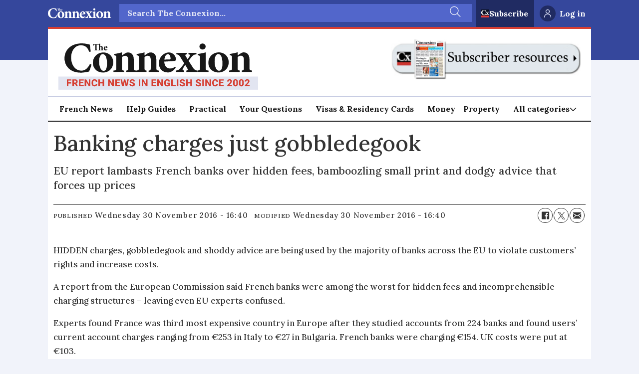

--- FILE ---
content_type: text/html; charset=UTF-8
request_url: https://www.connexionfrance.com/news/banking-charges-just-gobbledegook/623134
body_size: 29475
content:
<!DOCTYPE html>
<html lang="en-GB" dir="ltr" class="resp_fonts">

    <head>
                
                <script type="module">
                    import { ClientAPI } from '/view-resources/baseview/public/common/ClientAPI/index.js?v=1769007595-L4';
                    window.labClientAPI = new ClientAPI({
                        pageData: {
                            url: 'https://www.connexionfrance.com/news/banking-charges-just-gobbledegook/623134',
                            pageType: 'article',
                            pageId: '623134',
                            section: 'news',
                            title: 'Banking charges just gobbledegook',
                            seotitle: 'Banking charges just gobbledegook',
                            sometitle: 'Banking charges just gobbledegook',
                            description: 'EU report lambasts French banks over hidden fees, bamboozling small print and dodgy advice that forces up prices',
                            seodescription: 'EU report lambasts French banks over hidden fees, bamboozling small print and dodgy advice that forces up prices',
                            somedescription: 'EU report lambasts French banks over hidden fees, bamboozling small print and dodgy advice that forces up prices',
                            device: 'desktop',
                            cmsVersion: '4.2.15',
                            contentLanguage: 'en-GB',
                            published: '2016-11-30T15:40:00.000Z',
                            tags: ["news", "archive"],
                            bylines: [],
                            site: {
                                domain: 'https://www.connexionfrance.com',
                                id: '2',
                                alias: 'connexionfrance'
                            }
                            // Todo: Add paywall info ...
                        },
                        debug: false
                    });
                </script>

                <title>Banking charges just gobbledegook</title>
                <meta name="title" content="Banking charges just gobbledegook">
                <meta name="description" content="EU report lambasts French banks over hidden fees, bamboozling small print and dodgy advice that forces up prices">
                <meta http-equiv="Content-Type" content="text/html; charset=utf-8">
                <link rel="canonical" href="https://www.connexionfrance.com/news/banking-charges-just-gobbledegook/623134">
                <meta name="viewport" content="width=device-width, initial-scale=1">
                
                <meta property="og:type" content="article">
                <meta property="og:title" content="Banking charges just gobbledegook">
                <meta property="og:description" content="EU report lambasts French banks over hidden fees, bamboozling small print and dodgy advice that forces up prices">
                <meta property="article:published_time" content="2016-11-30T15:40:00.000Z">
                <meta property="article:modified_time" content="2016-11-30T15:40:00.000Z">
                <meta property="article:tag" content="news">
                <meta property="article:tag" content="archive">
                <meta property="og:image" content="https://www.connexionfrance.com/view-resources/dachser2/public/connexionfrance/android-icon-512x512.png">
                <meta property="og:image:width" content="1200">
                <meta property="og:image:height" content="600">
                <meta name="twitter:card" content="summary_large_image">
                
                <meta name="twitter:title" content="Banking charges just gobbledegook">
                <meta name="twitter:description" content="EU report lambasts French banks over hidden fees, bamboozling small print and dodgy advice that forces up prices">
                <meta name="twitter:image" content="https://www.connexionfrance.com/view-resources/dachser2/public/connexionfrance/android-icon-512x512.png">
                <link rel="alternate" type="application/json+oembed" href="https://www.connexionfrance.com/news/banking-charges-just-gobbledegook/623134?lab_viewport=oembed">

                
                <script >
    document.cookie = "__adblocker=; expires=Thu, 01 Jan 1970 00:00:00 GMT; path=/";
    var setNptTechAdblockerCookie = function(adblocker) {
        var d = new Date();
        d.setTime(d.getTime() + 60 * 5 * 1000);
        document.cookie = "__adblocker=" + (adblocker ? "true" : "false") + "; expires=" + d.toUTCString() + "; path=/";
    };
    var script = document.createElement("script");
    script.setAttribute("async", true);
    script.setAttribute("src", "//www.npttech.com/advertising.js");
    script.setAttribute("onerror", "setNptTechAdblockerCookie(true);");
    document.getElementsByTagName("head")[0].appendChild(script);
</script><script >(function(src) {
        var a = document.createElement("script");
        a.type = "text/javascript";
        a.async = true;
        a.src = src;
        var b = document.getElementsByTagName("script")[0];
        b.parentNode.insertBefore(a, b)
    })("//experience-eu.piano.io/xbuilder/experience/load?aid=scOPQ8Hype");</script><script >tp = window.tp || [];
tp.push(['init', function() {
    // Password can be reset only if user is anonymous
    if (!tp.user.isUserValid()) {
        // If URL has reset_token parameter
        var tokenMatch = location.search.match(/reset_token=([A-Za-z0-9]+)/);
        if (tokenMatch) {
            // Get value of the token
            var token = tokenMatch[1];
            // Present password reset form with the found token
            tp.pianoId.show({
                'resetPasswordToken': token, loggedIn: function () {
                    // Once user logs in - refresh the page
                    location.reload();
                }
            });
        }
    }
}]);</script><script >!function(f,b,e,v,n,t,s)
{if(f.fbq)return;n=f.fbq=function(){n.callMethod?
n.callMethod.apply(n,arguments):n.queue.push(arguments)};
if(!f._fbq)f._fbq=n;n.push=n;n.loaded=!0;n.version='2.0';
n.queue=[];t=b.createElement(e);t.async=!0;
t.src=v;s=b.getElementsByTagName(e)[0];
s.parentNode.insertBefore(t,s)}(window, document,'script',
'https://connect.facebook.net/en_US/fbevents.js');
fbq('init', '1199707312045186');
fbq('track', 'PageView');</script><script src="//cdn.snigelweb.com/adconsent/adconsent.js" type="text/javascript"></script><script >adconsent('setPublisherCC', 'MC');
  adconsent('enableGoogleAnalytics', true);
  adconsent('setPrivacyPolicy', '//www.connexionfrance.com/privacy-policy-and-cookies-gestion-des-donnees-personnelles-et-cookies');
  adconsent.gdpr('setLogo', '//www.connexionfrance.com/view-resources/dachser2/public/connexionfrance/connexion-logo.svg');
  adconsent.gdpr('enableWelcomeTitle');
  adconsent.gdpr('enableWelcomeText');
  adconsent.gdpr('enableRejectChoice', true);
  adconsent.gdpr('reconsiderConsent', 48);
  adconsent('start');</script>
                <style >h2 a{
color:unset !important;
text-decoration:none !important;
}

h2 a:hover, a:focus{
color:unset;
text-decoration:underline !important;
}

h3 a{
color:unset !important;
text-decoration:none !important;
}

h3 a:hover, a:focus{
color:unset;
text-decoration:underline !important;
}
.articleFooter .tags {
    padding: .2em 0 1em !important;
}

.tp-article-bg{
background-color:#ffffff !important;
}

.tp-modal .tp-close{
border:none !important;
top: 15px !important;
  right: 15px !important;
box-shadow:none !important;
width:30px !important;
height:30px !important;
}
.piano-ribbon {
  position: fixed;
  bottom: 0;
  left: 0;
  width: 100%;
  box-shadow: 0 0 28px 0 rgba(51, 51, 51, 0.1);
}
.visually-hidden {
  position: absolute;
  width: 1px;
  height: 1px;
  margin: -1px;
  border: 0;
  padding: 0;
  white-space: nowrap;
  -webkit-clip-path: inset(100%);
  clip-path: inset(100%);
  clip: rect(0 0 0 0);
  overflow: hidden;
}

/* ads */
.placement-top{
background-color: #ffffff;
}

.column.google-ad{
display: flex;
    justify-content: center;
margin-bottom: 0 !important;

}

.column.google-ad.display-label .adunit{
margin-top: 32px !important;
}
.column.google-ad.display-label .ad-label{
font-size: 9px !important;
color: #666666 !important;
font-family:"Montserrat","Helvetica",serif;
margin-top: 12px !important;
}

.bodytext .column.google-ad.widthFull {

    display: flex !important;

}</style><style >.guideBody{
      display: flex;
      flex-direction: row;
      max-width: 1200px;
      margin: 0 auto;
      padding: 1rem;
margin-right:0.5rem;
      gap: 1rem;
}

.guideMenu{
       background: hsl(47, 100%, 98.2%);
      border-radius: 4px;
      padding: 1rem 1rem  1rem  1.5rem;
      margin: 0 .3rem 0 0;
      border: 1px solid  #E3E3E3;
      box-shadow: 0 2px 6px rgba(0,0,0,0.01);
      height: fit-content;

}

.guideMenu_card{
display:flex;
flex-direction:column;
}

.guideMenu_card h4 {

}

.guideMenu_card p {
font-size:14px;
padding-bottom: .5rem;
color:#333;
}

.guideMenu_card ol {
padding: 0 0 .3rem 1.2rem;
margin-top: 0;
margin-bottom: 0;
}

.guideMenu_card ol > li {
padding: 1rem 0 0;
list-style: decimal;
line-height:1.5;
}

.guideMenu_card ul > li {
padding: .3rem 0 0;
font-size:14px;
}

.guideMenu_card li > a {
text-decoration:none;
color:#333;
}

.guideMenu_card li > a:hover, a:focus, a:active, a:visited {
text-decoration:underline ;
color:#333 ;
font-weight:600 ;
}


.guideSponsor{
   display:flex;align-items: center;
    border: 1px solid #E3E3E3;
    border-radius: 4px;
    padding: 15px;
    margin-bottom: 1.5rem;
}

.guideSponsor p {
    padding-right:20px;
}

.guideSponsor img {
    width:100px;
}

.menu-toggle {
  display: none; 
}

.guideHamburger {
  display: none;
  font-size: 2rem;
  cursor: pointer;
  user-select: none;
}
.back-to-top {
  position: fixed;
  bottom: 20px;
  right: 20px;
  background: #D63E32;
  color: #fff;
  font-size: 2.5rem;
  text-decoration: none;
  width: 48px;
  height: 48px;
  display: flex;
  align-items: center;
  justify-content: center;
  border-radius: 50%;
  box-shadow: 0 2px 6px rgba(0,0,0,0.3);
  opacity:1;
  transition: opacity 0.3s;
}

.back-to-top::before {
  content: "";
  border-style: solid;
  border-width: 0 4px 4px 0;
  border-color: white;
  display: inline-block;
  padding:6px;
  transform: rotate(-135deg); /* makes it point up */
}

.back-to-top:hover {
background: #D63E32;
  color: #fff;
  opacity: 0.8;
}

.guideFooter {
display:flex;
justify-content: space-between;
padding:10px 0;
}

.guideFooter > a {
text-decoration:none;
color: #D63E32;
}

.guideFooter > a:hover, a:focus  {
text-decoration:underline;
color: #D63E32;
}


@media (max-width: 600px) {
.guideBody{
padding:0;
flex-direction:column;
}
  .guideHamburger {
       display: flex;
        justify-content: flex-start;
        align-items: center;
  }

.guideMenu{
margin-bottom:20px;
}
.guideMenu_card{
display:none;
}
.guideMenu h4 {
font-size: .8em !important;
}
.titleMobile {
padding-left:15px;
}
.titleDesktop {
display:none;

}
.menu-toggle:checked ~ .guideMenu_card {
    display: block;
  }

  #menu-toggle {
    display: none;
  }


}

@media print {
  .pageHeader, .page,  .guideMenu {
    display: none;
  }
#guide-menu, #guide-promo {
    display: none;
  }
}</style><style >body {
      margin: 0;
      padding: 0;
    }

    .promo-box {
      background-color: #35479C;
      color: white;
      padding: 24px;
      max-width: 100%;
    display: flex;
    flex-direction: column;
    align-items: center;
text-align:center;
    }

    .promo-box > h2 {
      margin-top: 0;
      font-size: 24px;
margin-bottom: 15px;
    }

    .promo-box > p {
      margin-bottom: 20px;
      font-size: 18px;
      line-height: 1.5;

    }

.promo-box > a {
     color: #ffffff;
    }

.promo-box > a:hover, a:focus {
     color: #ffffff;
text-decoration:none;
    }


    .promo-button {
      display: inline-block;
      background-color: #D63E32;
      color: white;
      padding: 12px 20px;
      border-radius: 4px;
      font-size: 18px;
      font-weight: bold;
      text-decoration: none;
      cursor: pointer;
      transition: background-color 0.2s ease;
min-width:250px;
    }

    .promo-button:hover, .promo-button:focus, .promo-button:active, {
      background-color: #B83228;
text-decoration:none;
    }


    @media (max-width: 600px) {
      .promo-box {
        padding: 18px;
      }
      .promo-box > h2 {
        font-size: 22px;
      }
      .promo-box > p {
        font-size: 16px;
      }
      .promo-button {
        width: 100%;
        text-align: center;
        padding: 12px;
      }
    }</style><style >#snigel-cmp-framework .sn-b-def.sn-blue {color: #ffffff!important;background-color: #af0e0e!important;border-color: #af0e0e!important;}
#snigel-cmp-framework .sn-b-def { border-color: #af0e0e!important;color: #af0e0e!important;}
#snigel-cmp-framework .sn-selector ul li { color: #af0e0e!important}
#snigel-cmp-framework .sn-selector ul li:after { background-color: #af0e0e!important; }
#snigel-cmp-framework .sn-footer-tab .sn-privacy a {color:#af0e0e!important;}
#snigel-cmp-framework .sn-arrow:after, #snigel-cmp-framework .sn-arrow:before { background-color: #af0e0e!important; }
#snigel-cmp-framework .sn-switch input:checked+span::before { background-color: #af0e0e!important; }
#adconsent-usp-link {border: 1px solid #af0e0e!important;color: #af0e0e!important;}
#adconsent-usp-banner-optout input:checked+.adconsent-usp-slider {background-color:#af0e0e!important;}
#adconsent-usp-banner-btn {color:#ffffff;border: solid 1px #af0e0e!important;background-color: #af0e0e!important;}</style>
                
                <meta property="og:url" content="https://www.connexionfrance.com/news/banking-charges-just-gobbledegook/623134">
                        <link type="image/png" rel="icon" href="/view-resources/dachser2/public/connexionfrance/favicon.ico">
                        <link type="image/png" rel="icon" sizes="16x16" href="/view-resources/dachser2/public/connexionfrance/favicon-16x16.png">
                        <link type="image/png" rel="icon" sizes="32x32" href="/view-resources/dachser2/public/connexionfrance/favicon-32x32.png">
                        <link type="image/png" rel="apple-touch-icon" sizes="180x180" href="/view-resources/dachser2/public/connexionfrance/apple-touch-icon.png">
                        <link type="image/png" rel="icon" sizes="192x192" href="/view-resources/dachser2/public/connexionfrance/android-icon-192x192.png">
                        <link type="image/png" rel="icon" sizes="512x512" href="/view-resources/dachser2/public/connexionfrance/android-icon-512x512.png">
                    
                <link href="https://fonts.googleapis.com/css?family=Merriweather:300,400,700,900" rel="stylesheet" >
                <link rel="stylesheet" href="/view-resources/view/css/grid.css?v=1769007595-L4">
                <link rel="stylesheet" href="/view-resources/view/css/main.css?v=1769007595-L4">
                <link rel="stylesheet" href="/view-resources/view/css/colors.css?v=1769007595-L4">
                <link rel="stylesheet" href="/view-resources/view/css/print.css?v=1769007595-L4" media="print">
                <link rel="stylesheet" href="/view-resources/view/css/foundation-icons/foundation-icons.css?v=1769007595-L4">
                <link rel="stylesheet" href="/view-resources/view/css/site/connexionfrance.css?v=1769007595-L4">
                <style data-key="custom_properties">
                    :root{--primary: rgba(0,0,0,1);--secondary: rgba(255,255,255,1);--tertiary: rgba(214,62,50,1);--quaternary: rgba(60,97,66,1);--quinary: rgba(0,120,160,1);--bg-primary: rgba(1,0,0,1);--bg-secondary: rgba(255,255,255,1);--bg-tertiary: rgba(208, 200, 200, 1);--bg-quaternary: rgba(239,241,249,1);--bg-quinary: rgba(255,223,141,1);--bg-senary: rgba(60,97,66,1);--bg-septenary: rgba(228,233,255,1);--bg-octonary: rgba(39,64,198,1);--bg-nonary: rgba(223,238,225,1);--bg-white: rgba(30,41,48,1);--bg-black: rgba(194,211,220,1);--bg-custom-1: rgba(97,60,60,1);--bg-custom-2: rgba(243,224,224,1);--bg-custom-3: rgba(243,195,72,1);--bg-custom-4: rgba(32,43,98,1);}
                </style>
                <style data-key="background_colors">
                    .bg-primary {background-color: rgba(1,0,0,1);color: #fff;}.bg-secondary {background-color: rgba(255,255,255,1);}.bg-tertiary {background-color: rgba(208, 200, 200, 1);}.bg-quaternary {background-color: rgba(239,241,249,1);}.bg-quinary {background-color: rgba(255,223,141,1);}.bg-senary {background-color: rgba(60,97,66,1);color: #fff;}.bg-septenary {background-color: rgba(228,233,255,1);}.bg-octonary {background-color: rgba(39,64,198,1);color: #fff;}.bg-nonary {background-color: rgba(223,238,225,1);}.bg-white {background-color: rgba(30,41,48,1);color: #fff;}.bg-black {background-color: rgba(194,211,220,1);}.bg-custom-1 {background-color: rgba(97,60,60,1);color: #fff;}.bg-custom-2 {background-color: rgba(243,224,224,1);}.bg-custom-3 {background-color: rgba(243,195,72,1);}.bg-custom-4 {background-color: rgba(32,43,98,1);color: #fff;}@media (max-width: 1023px) { .color_mobile_bg-primary {background-color: rgba(1,0,0,1);color: #fff;}}@media (max-width: 1023px) { .color_mobile_bg-secondary {background-color: rgba(255,255,255,1);}}@media (max-width: 1023px) { .color_mobile_bg-tertiary {background-color: rgba(208, 200, 200, 1);}}@media (max-width: 1023px) { .color_mobile_bg-quaternary {background-color: rgba(239,241,249,1);}}@media (max-width: 1023px) { .color_mobile_bg-quinary {background-color: rgba(255,223,141,1);}}@media (max-width: 1023px) { .color_mobile_bg-senary {background-color: rgba(60,97,66,1);color: #fff;}}@media (max-width: 1023px) { .color_mobile_bg-septenary {background-color: rgba(228,233,255,1);}}@media (max-width: 1023px) { .color_mobile_bg-octonary {background-color: rgba(39,64,198,1);color: #fff;}}@media (max-width: 1023px) { .color_mobile_bg-nonary {background-color: rgba(223,238,225,1);}}@media (max-width: 1023px) { .color_mobile_bg-white {background-color: rgba(30,41,48,1);color: #fff;}}@media (max-width: 1023px) { .color_mobile_bg-black {background-color: rgba(194,211,220,1);}}@media (max-width: 1023px) { .color_mobile_bg-custom-1 {background-color: rgba(97,60,60,1);color: #fff;}}@media (max-width: 1023px) { .color_mobile_bg-custom-2 {background-color: rgba(243,224,224,1);}}@media (max-width: 1023px) { .color_mobile_bg-custom-3 {background-color: rgba(243,195,72,1);}}@media (max-width: 1023px) { .color_mobile_bg-custom-4 {background-color: rgba(32,43,98,1);color: #fff;}}
                </style>
                <style data-key="background_colors_opacity">
                    .bg-primary.op-bg_20 {background-color: rgba(1, 0, 0, 0.2);color: #fff;}.bg-primary.op-bg_40 {background-color: rgba(1, 0, 0, 0.4);color: #fff;}.bg-primary.op-bg_60 {background-color: rgba(1, 0, 0, 0.6);color: #fff;}.bg-primary.op-bg_80 {background-color: rgba(1, 0, 0, 0.8);color: #fff;}.bg-secondary.op-bg_20 {background-color: rgba(255, 255, 255, 0.2);}.bg-secondary.op-bg_40 {background-color: rgba(255, 255, 255, 0.4);}.bg-secondary.op-bg_60 {background-color: rgba(255, 255, 255, 0.6);}.bg-secondary.op-bg_80 {background-color: rgba(255, 255, 255, 0.8);}.bg-tertiary.op-bg_20 {background-color: rgba(208, 200, 200, 0.2);}.bg-tertiary.op-bg_40 {background-color: rgba(208, 200, 200, 0.4);}.bg-tertiary.op-bg_60 {background-color: rgba(208, 200, 200, 0.6);}.bg-tertiary.op-bg_80 {background-color: rgba(208, 200, 200, 0.8);}.bg-quaternary.op-bg_20 {background-color: rgba(239, 241, 249, 0.2);}.bg-quaternary.op-bg_40 {background-color: rgba(239, 241, 249, 0.4);}.bg-quaternary.op-bg_60 {background-color: rgba(239, 241, 249, 0.6);}.bg-quaternary.op-bg_80 {background-color: rgba(239, 241, 249, 0.8);}.bg-quinary.op-bg_20 {background-color: rgba(255, 223, 141, 0.2);}.bg-quinary.op-bg_40 {background-color: rgba(255, 223, 141, 0.4);}.bg-quinary.op-bg_60 {background-color: rgba(255, 223, 141, 0.6);}.bg-quinary.op-bg_80 {background-color: rgba(255, 223, 141, 0.8);}.bg-senary.op-bg_20 {background-color: rgba(60, 97, 66, 0.2);color: #fff;}.bg-senary.op-bg_40 {background-color: rgba(60, 97, 66, 0.4);color: #fff;}.bg-senary.op-bg_60 {background-color: rgba(60, 97, 66, 0.6);color: #fff;}.bg-senary.op-bg_80 {background-color: rgba(60, 97, 66, 0.8);color: #fff;}.bg-septenary.op-bg_20 {background-color: rgba(228, 233, 255, 0.2);}.bg-septenary.op-bg_40 {background-color: rgba(228, 233, 255, 0.4);}.bg-septenary.op-bg_60 {background-color: rgba(228, 233, 255, 0.6);}.bg-septenary.op-bg_80 {background-color: rgba(228, 233, 255, 0.8);}.bg-octonary.op-bg_20 {background-color: rgba(39, 64, 198, 0.2);color: #fff;}.bg-octonary.op-bg_40 {background-color: rgba(39, 64, 198, 0.4);color: #fff;}.bg-octonary.op-bg_60 {background-color: rgba(39, 64, 198, 0.6);color: #fff;}.bg-octonary.op-bg_80 {background-color: rgba(39, 64, 198, 0.8);color: #fff;}.bg-nonary.op-bg_20 {background-color: rgba(223, 238, 225, 0.2);}.bg-nonary.op-bg_40 {background-color: rgba(223, 238, 225, 0.4);}.bg-nonary.op-bg_60 {background-color: rgba(223, 238, 225, 0.6);}.bg-nonary.op-bg_80 {background-color: rgba(223, 238, 225, 0.8);}.bg-white.op-bg_20 {background-color: rgba(30, 41, 48, 0.2);color: #fff;}.bg-white.op-bg_40 {background-color: rgba(30, 41, 48, 0.4);color: #fff;}.bg-white.op-bg_60 {background-color: rgba(30, 41, 48, 0.6);color: #fff;}.bg-white.op-bg_80 {background-color: rgba(30, 41, 48, 0.8);color: #fff;}.bg-black.op-bg_20 {background-color: rgba(194, 211, 220, 0.2);}.bg-black.op-bg_40 {background-color: rgba(194, 211, 220, 0.4);}.bg-black.op-bg_60 {background-color: rgba(194, 211, 220, 0.6);}.bg-black.op-bg_80 {background-color: rgba(194, 211, 220, 0.8);}.bg-custom-1.op-bg_20 {background-color: rgba(97, 60, 60, 0.2);color: #fff;}.bg-custom-1.op-bg_40 {background-color: rgba(97, 60, 60, 0.4);color: #fff;}.bg-custom-1.op-bg_60 {background-color: rgba(97, 60, 60, 0.6);color: #fff;}.bg-custom-1.op-bg_80 {background-color: rgba(97, 60, 60, 0.8);color: #fff;}.bg-custom-2.op-bg_20 {background-color: rgba(243, 224, 224, 0.2);}.bg-custom-2.op-bg_40 {background-color: rgba(243, 224, 224, 0.4);}.bg-custom-2.op-bg_60 {background-color: rgba(243, 224, 224, 0.6);}.bg-custom-2.op-bg_80 {background-color: rgba(243, 224, 224, 0.8);}.bg-custom-3.op-bg_20 {background-color: rgba(243, 195, 72, 0.2);}.bg-custom-3.op-bg_40 {background-color: rgba(243, 195, 72, 0.4);}.bg-custom-3.op-bg_60 {background-color: rgba(243, 195, 72, 0.6);}.bg-custom-3.op-bg_80 {background-color: rgba(243, 195, 72, 0.8);}.bg-custom-4.op-bg_20 {background-color: rgba(32, 43, 98, 0.2);color: #fff;}.bg-custom-4.op-bg_40 {background-color: rgba(32, 43, 98, 0.4);color: #fff;}.bg-custom-4.op-bg_60 {background-color: rgba(32, 43, 98, 0.6);color: #fff;}.bg-custom-4.op-bg_80 {background-color: rgba(32, 43, 98, 0.8);color: #fff;}@media (max-width: 1023px) { .color_mobile_bg-primary.op-bg_20 {background-color: rgba(1, 0, 0, 0.2);color: #fff;}}@media (max-width: 1023px) { .color_mobile_bg-primary.op-bg_40 {background-color: rgba(1, 0, 0, 0.4);color: #fff;}}@media (max-width: 1023px) { .color_mobile_bg-primary.op-bg_60 {background-color: rgba(1, 0, 0, 0.6);color: #fff;}}@media (max-width: 1023px) { .color_mobile_bg-primary.op-bg_80 {background-color: rgba(1, 0, 0, 0.8);color: #fff;}}@media (max-width: 1023px) { .color_mobile_bg-secondary.op-bg_20 {background-color: rgba(255, 255, 255, 0.2);}}@media (max-width: 1023px) { .color_mobile_bg-secondary.op-bg_40 {background-color: rgba(255, 255, 255, 0.4);}}@media (max-width: 1023px) { .color_mobile_bg-secondary.op-bg_60 {background-color: rgba(255, 255, 255, 0.6);}}@media (max-width: 1023px) { .color_mobile_bg-secondary.op-bg_80 {background-color: rgba(255, 255, 255, 0.8);}}@media (max-width: 1023px) { .color_mobile_bg-tertiary.op-bg_20 {background-color: rgba(208, 200, 200, 0.2);}}@media (max-width: 1023px) { .color_mobile_bg-tertiary.op-bg_40 {background-color: rgba(208, 200, 200, 0.4);}}@media (max-width: 1023px) { .color_mobile_bg-tertiary.op-bg_60 {background-color: rgba(208, 200, 200, 0.6);}}@media (max-width: 1023px) { .color_mobile_bg-tertiary.op-bg_80 {background-color: rgba(208, 200, 200, 0.8);}}@media (max-width: 1023px) { .color_mobile_bg-quaternary.op-bg_20 {background-color: rgba(239, 241, 249, 0.2);}}@media (max-width: 1023px) { .color_mobile_bg-quaternary.op-bg_40 {background-color: rgba(239, 241, 249, 0.4);}}@media (max-width: 1023px) { .color_mobile_bg-quaternary.op-bg_60 {background-color: rgba(239, 241, 249, 0.6);}}@media (max-width: 1023px) { .color_mobile_bg-quaternary.op-bg_80 {background-color: rgba(239, 241, 249, 0.8);}}@media (max-width: 1023px) { .color_mobile_bg-quinary.op-bg_20 {background-color: rgba(255, 223, 141, 0.2);}}@media (max-width: 1023px) { .color_mobile_bg-quinary.op-bg_40 {background-color: rgba(255, 223, 141, 0.4);}}@media (max-width: 1023px) { .color_mobile_bg-quinary.op-bg_60 {background-color: rgba(255, 223, 141, 0.6);}}@media (max-width: 1023px) { .color_mobile_bg-quinary.op-bg_80 {background-color: rgba(255, 223, 141, 0.8);}}@media (max-width: 1023px) { .color_mobile_bg-senary.op-bg_20 {background-color: rgba(60, 97, 66, 0.2);color: #fff;}}@media (max-width: 1023px) { .color_mobile_bg-senary.op-bg_40 {background-color: rgba(60, 97, 66, 0.4);color: #fff;}}@media (max-width: 1023px) { .color_mobile_bg-senary.op-bg_60 {background-color: rgba(60, 97, 66, 0.6);color: #fff;}}@media (max-width: 1023px) { .color_mobile_bg-senary.op-bg_80 {background-color: rgba(60, 97, 66, 0.8);color: #fff;}}@media (max-width: 1023px) { .color_mobile_bg-septenary.op-bg_20 {background-color: rgba(228, 233, 255, 0.2);}}@media (max-width: 1023px) { .color_mobile_bg-septenary.op-bg_40 {background-color: rgba(228, 233, 255, 0.4);}}@media (max-width: 1023px) { .color_mobile_bg-septenary.op-bg_60 {background-color: rgba(228, 233, 255, 0.6);}}@media (max-width: 1023px) { .color_mobile_bg-septenary.op-bg_80 {background-color: rgba(228, 233, 255, 0.8);}}@media (max-width: 1023px) { .color_mobile_bg-octonary.op-bg_20 {background-color: rgba(39, 64, 198, 0.2);color: #fff;}}@media (max-width: 1023px) { .color_mobile_bg-octonary.op-bg_40 {background-color: rgba(39, 64, 198, 0.4);color: #fff;}}@media (max-width: 1023px) { .color_mobile_bg-octonary.op-bg_60 {background-color: rgba(39, 64, 198, 0.6);color: #fff;}}@media (max-width: 1023px) { .color_mobile_bg-octonary.op-bg_80 {background-color: rgba(39, 64, 198, 0.8);color: #fff;}}@media (max-width: 1023px) { .color_mobile_bg-nonary.op-bg_20 {background-color: rgba(223, 238, 225, 0.2);}}@media (max-width: 1023px) { .color_mobile_bg-nonary.op-bg_40 {background-color: rgba(223, 238, 225, 0.4);}}@media (max-width: 1023px) { .color_mobile_bg-nonary.op-bg_60 {background-color: rgba(223, 238, 225, 0.6);}}@media (max-width: 1023px) { .color_mobile_bg-nonary.op-bg_80 {background-color: rgba(223, 238, 225, 0.8);}}@media (max-width: 1023px) { .color_mobile_bg-white.op-bg_20 {background-color: rgba(30, 41, 48, 0.2);color: #fff;}}@media (max-width: 1023px) { .color_mobile_bg-white.op-bg_40 {background-color: rgba(30, 41, 48, 0.4);color: #fff;}}@media (max-width: 1023px) { .color_mobile_bg-white.op-bg_60 {background-color: rgba(30, 41, 48, 0.6);color: #fff;}}@media (max-width: 1023px) { .color_mobile_bg-white.op-bg_80 {background-color: rgba(30, 41, 48, 0.8);color: #fff;}}@media (max-width: 1023px) { .color_mobile_bg-black.op-bg_20 {background-color: rgba(194, 211, 220, 0.2);}}@media (max-width: 1023px) { .color_mobile_bg-black.op-bg_40 {background-color: rgba(194, 211, 220, 0.4);}}@media (max-width: 1023px) { .color_mobile_bg-black.op-bg_60 {background-color: rgba(194, 211, 220, 0.6);}}@media (max-width: 1023px) { .color_mobile_bg-black.op-bg_80 {background-color: rgba(194, 211, 220, 0.8);}}@media (max-width: 1023px) { .color_mobile_bg-custom-1.op-bg_20 {background-color: rgba(97, 60, 60, 0.2);color: #fff;}}@media (max-width: 1023px) { .color_mobile_bg-custom-1.op-bg_40 {background-color: rgba(97, 60, 60, 0.4);color: #fff;}}@media (max-width: 1023px) { .color_mobile_bg-custom-1.op-bg_60 {background-color: rgba(97, 60, 60, 0.6);color: #fff;}}@media (max-width: 1023px) { .color_mobile_bg-custom-1.op-bg_80 {background-color: rgba(97, 60, 60, 0.8);color: #fff;}}@media (max-width: 1023px) { .color_mobile_bg-custom-2.op-bg_20 {background-color: rgba(243, 224, 224, 0.2);}}@media (max-width: 1023px) { .color_mobile_bg-custom-2.op-bg_40 {background-color: rgba(243, 224, 224, 0.4);}}@media (max-width: 1023px) { .color_mobile_bg-custom-2.op-bg_60 {background-color: rgba(243, 224, 224, 0.6);}}@media (max-width: 1023px) { .color_mobile_bg-custom-2.op-bg_80 {background-color: rgba(243, 224, 224, 0.8);}}@media (max-width: 1023px) { .color_mobile_bg-custom-3.op-bg_20 {background-color: rgba(243, 195, 72, 0.2);}}@media (max-width: 1023px) { .color_mobile_bg-custom-3.op-bg_40 {background-color: rgba(243, 195, 72, 0.4);}}@media (max-width: 1023px) { .color_mobile_bg-custom-3.op-bg_60 {background-color: rgba(243, 195, 72, 0.6);}}@media (max-width: 1023px) { .color_mobile_bg-custom-3.op-bg_80 {background-color: rgba(243, 195, 72, 0.8);}}@media (max-width: 1023px) { .color_mobile_bg-custom-4.op-bg_20 {background-color: rgba(32, 43, 98, 0.2);color: #fff;}}@media (max-width: 1023px) { .color_mobile_bg-custom-4.op-bg_40 {background-color: rgba(32, 43, 98, 0.4);color: #fff;}}@media (max-width: 1023px) { .color_mobile_bg-custom-4.op-bg_60 {background-color: rgba(32, 43, 98, 0.6);color: #fff;}}@media (max-width: 1023px) { .color_mobile_bg-custom-4.op-bg_80 {background-color: rgba(32, 43, 98, 0.8);color: #fff;}}
                </style>
                <style data-key="border_colors">
                    .border-bg-primary{--border-color: var(--bg-primary);}.mobile_border-bg-primary{--mobile-border-color: var(--bg-primary);}.border-bg-secondary{--border-color: var(--bg-secondary);}.mobile_border-bg-secondary{--mobile-border-color: var(--bg-secondary);}.border-bg-tertiary{--border-color: var(--bg-tertiary);}.mobile_border-bg-tertiary{--mobile-border-color: var(--bg-tertiary);}.border-bg-quaternary{--border-color: var(--bg-quaternary);}.mobile_border-bg-quaternary{--mobile-border-color: var(--bg-quaternary);}.border-bg-quinary{--border-color: var(--bg-quinary);}.mobile_border-bg-quinary{--mobile-border-color: var(--bg-quinary);}.border-bg-senary{--border-color: var(--bg-senary);}.mobile_border-bg-senary{--mobile-border-color: var(--bg-senary);}.border-bg-septenary{--border-color: var(--bg-septenary);}.mobile_border-bg-septenary{--mobile-border-color: var(--bg-septenary);}.border-bg-octonary{--border-color: var(--bg-octonary);}.mobile_border-bg-octonary{--mobile-border-color: var(--bg-octonary);}.border-bg-nonary{--border-color: var(--bg-nonary);}.mobile_border-bg-nonary{--mobile-border-color: var(--bg-nonary);}.border-bg-white{--border-color: var(--bg-white);}.mobile_border-bg-white{--mobile-border-color: var(--bg-white);}.border-bg-black{--border-color: var(--bg-black);}.mobile_border-bg-black{--mobile-border-color: var(--bg-black);}.border-bg-custom-1{--border-color: var(--bg-custom-1);}.mobile_border-bg-custom-1{--mobile-border-color: var(--bg-custom-1);}.border-bg-custom-2{--border-color: var(--bg-custom-2);}.mobile_border-bg-custom-2{--mobile-border-color: var(--bg-custom-2);}.border-bg-custom-3{--border-color: var(--bg-custom-3);}.mobile_border-bg-custom-3{--mobile-border-color: var(--bg-custom-3);}.border-bg-custom-4{--border-color: var(--bg-custom-4);}.mobile_border-bg-custom-4{--mobile-border-color: var(--bg-custom-4);}
                </style>
                <style data-key="font_colors">
                    .primary {color: rgba(0,0,0,1) !important;}.secondary {color: rgba(255,255,255,1) !important;}.tertiary {color: rgba(214,62,50,1) !important;}.quaternary {color: rgba(60,97,66,1) !important;}.quinary {color: rgba(0,120,160,1) !important;}@media (max-width: 1023px) { .color_mobile_primary {color: rgba(0,0,0,1) !important;}}@media (max-width: 1023px) { .color_mobile_secondary {color: rgba(255,255,255,1) !important;}}@media (max-width: 1023px) { .color_mobile_tertiary {color: rgba(214,62,50,1) !important;}}@media (max-width: 1023px) { .color_mobile_quaternary {color: rgba(60,97,66,1) !important;}}@media (max-width: 1023px) { .color_mobile_quinary {color: rgba(0,120,160,1) !important;}}
                </style>
                <style data-key="image_gradient">
                    .image-gradient-bg-primary{--background-color: var(--bg-primary);}.color_mobile_image-gradient-bg-primary{--mobile-background-color: var(--bg-primary);}.image-gradient-bg-secondary{--background-color: var(--bg-secondary);}.color_mobile_image-gradient-bg-secondary{--mobile-background-color: var(--bg-secondary);}.image-gradient-bg-tertiary{--background-color: var(--bg-tertiary);}.color_mobile_image-gradient-bg-tertiary{--mobile-background-color: var(--bg-tertiary);}.image-gradient-bg-quaternary{--background-color: var(--bg-quaternary);}.color_mobile_image-gradient-bg-quaternary{--mobile-background-color: var(--bg-quaternary);}.image-gradient-bg-quinary{--background-color: var(--bg-quinary);}.color_mobile_image-gradient-bg-quinary{--mobile-background-color: var(--bg-quinary);}.image-gradient-bg-senary{--background-color: var(--bg-senary);}.color_mobile_image-gradient-bg-senary{--mobile-background-color: var(--bg-senary);}.image-gradient-bg-septenary{--background-color: var(--bg-septenary);}.color_mobile_image-gradient-bg-septenary{--mobile-background-color: var(--bg-septenary);}.image-gradient-bg-octonary{--background-color: var(--bg-octonary);}.color_mobile_image-gradient-bg-octonary{--mobile-background-color: var(--bg-octonary);}.image-gradient-bg-nonary{--background-color: var(--bg-nonary);}.color_mobile_image-gradient-bg-nonary{--mobile-background-color: var(--bg-nonary);}.image-gradient-bg-white{--background-color: var(--bg-white);}.color_mobile_image-gradient-bg-white{--mobile-background-color: var(--bg-white);}.image-gradient-bg-black{--background-color: var(--bg-black);}.color_mobile_image-gradient-bg-black{--mobile-background-color: var(--bg-black);}.image-gradient-bg-custom-1{--background-color: var(--bg-custom-1);}.color_mobile_image-gradient-bg-custom-1{--mobile-background-color: var(--bg-custom-1);}.image-gradient-bg-custom-2{--background-color: var(--bg-custom-2);}.color_mobile_image-gradient-bg-custom-2{--mobile-background-color: var(--bg-custom-2);}.image-gradient-bg-custom-3{--background-color: var(--bg-custom-3);}.color_mobile_image-gradient-bg-custom-3{--mobile-background-color: var(--bg-custom-3);}.image-gradient-bg-custom-4{--background-color: var(--bg-custom-4);}.color_mobile_image-gradient-bg-custom-4{--mobile-background-color: var(--bg-custom-4);}
                </style>
                <style data-key="custom_css_variables">
                :root {
                    --lab_page_width: 1088px;
                    --lab_columns_gutter: 11px;
                    --space-top: 150;
                    --space-top-adnuntiusAd: ;
                }

                @media(max-width: 767px) {
                    :root {
                        --lab_columns_gutter: 10px;
                    }
                }

                @media(min-width: 767px) {
                    :root {
                    }
                }
                </style>
<script src="/view-resources/public/common/JWTCookie.js?v=1769007595-L4"></script>
<script src="/view-resources/public/common/Paywall.js?v=1769007595-L4"></script>
                <script>
                window.Dac = window.Dac || {};
                (function () {
                    if (navigator) {
                        window.Dac.clientData = {
                            language: navigator.language,
                            userAgent: navigator.userAgent,
                            innerWidth: window.innerWidth,
                            innerHeight: window.innerHeight,
                            deviceByMediaQuery: getDeviceByMediaQuery(),
                            labDevice: 'desktop', // Device from labrador
                            device: 'desktop', // Device from varnish
                            paywall: {
                                isAuthenticated: isPaywallAuthenticated(),
                                toggleAuthenticatedContent: toggleAuthenticatedContent,
                                requiredProducts: [],
                            },
                            page: {
                                id: '623134',
                                extId: 'connexionfrance-24911'
                            },
                            siteAlias: 'connexionfrance',
                            debug: window.location.href.includes('debug=1')
                        };
                        function getDeviceByMediaQuery() {
                            if (window.matchMedia('(max-width: 767px)').matches) return 'mobile';
                            if (window.matchMedia('(max-width: 1023px)').matches) return 'tablet';
                            return 'desktop';
                        }

                        function isPaywallAuthenticated() {
                            if (window.Dac && window.Dac.JWTCookie) {
                                var JWTCookie = new Dac.JWTCookie({ debug: false });
                                return JWTCookie.isAuthenticated();
                            }
                            return false;
                        }

                        function toggleAuthenticatedContent(settings) {
                            if (!window.Dac || !window.Dac.Paywall) {
                                return;
                            }
                            var Paywall = new Dac.Paywall();
                            var updateDOM = Paywall.updateDOM;

                            if(settings && settings.displayUserName) {
                                var userName = Paywall.getUserName().then((userName) => {
                                    updateDOM(userName !== false, userName, settings.optionalGreetingText);
                                });
                            } else {
                                updateDOM(window.Dac.clientData.paywall.isAuthenticated);
                            }
                        }
                    }
                }());
                </script>

                    <script type="module" src="/view-resources/baseview/public/common/baseview/moduleHandlers.js?v=1769007595-L4" data-cookieconsent="ignore"></script>
<!-- DataLayer -->
<script>

    var dataLayerData = {};

        dataLayerData['paywall'] = '1';

    dataLayer = [dataLayerData];
</script><!-- Global site tag (gtag.js) - Google Analytics -->
<script async src="https://www.googletagmanager.com/gtag/js?id=G-7X5L2SP258"></script>
<script>
    window.dataLayer = window.dataLayer || [];
    function gtag(){dataLayer.push(arguments);}
    gtag('js', new Date());
    gtag('config', 'G-7X5L2SP258');
</script>
                        <script async src="https://securepubads.g.doubleclick.net/tag/js/gpt.js"></script>
                        <script>
                            window.googletag = window.googletag || {cmd: []};

                            googletag.cmd.push(function() {
                                var handleAsTablet = (Dac.clientData.device === 'tablet' || Dac.clientData.innerWidth < 1316);

                                if (!(handleAsTablet && '' === 'true')) {
                                    googletag
                                        .defineSlot('/33308029/leaderboard', [[728,90]], 'leaderboard')
                                        .addService(googletag.pubads());
                                }
                                if (!(handleAsTablet && 'true' === 'true')) {
                                    googletag
                                        .defineSlot('/33308029/right_col_2', [[300,600]], 'right_col_2')
                                        .addService(googletag.pubads());
                                }
                                if (!(handleAsTablet && '' === 'true')) {
                                    googletag
                                        .defineSlot('/33308029/ConnecxionFrance_728x90', [[728,90]], 'ConnecxionFrance_728x90')
                                        .addService(googletag.pubads());
                                }

                                googletag.pubads().setTargeting("env", "test");
                                googletag.pubads().setTargeting("site", "connexionfrance");
                                googletag.pubads().setTargeting("section", "news");
                                googletag.pubads().setTargeting("context", "article");
                                googletag.pubads().setTargeting("tags", "news,archive");

                                var useLadyLoading = true || false;
                                if (useLadyLoading) {
                                    googletag.pubads().enableLazyLoad({
                                        fetchMarginPercent: 150 || 150, // Fetch ad content when it is within 1.5 viewports of the visible area
                                        renderMarginPercent: 150 || 150,  // Render ads when they are within 1.5 viewports of the visible area
                                        mobileScaling: 2.0
                                    });
                                }
                                
                                googletag.pubads().enableSingleRequest();
                                googletag.pubads().collapseEmptyDivs();
                                googletag.enableServices();
                            });
                        </script>
                <link href="https://fonts.googleapis.com/css?family=Lora:700,500,500italic,700italic" rel="stylesheet" >
                <link href="https://fonts.googleapis.com/css?family=Montserrat:300,300italic,600,600italic,800,800italic,regular,italic" rel="stylesheet" >
                <style id="dachser-vieweditor-styles">
                    .topBarMenu ul li, .pageHeader .hamburger .hamburger-container .topBarMenu ul li { font-family: "Lora"; font-weight: 500; font-style: normal; }@media (max-width: 767px) { .resp_fonts .topBarMenu ul li, .pageHeader .hamburger .hamburger-container .topBarMenu ul li {font-size: calc(0.262vw * 12); } }
                    .font-Lora { font-family: "Lora" !important; }
                    .font-Lora.font-weight-bold { font-weight: 700 !important; }
                    .font-Lora.font-weight-normal { font-weight: 500 !important; }
                    .font-Montserrat { font-family: "Montserrat" !important; }
                    .font-Montserrat.font-weight-light { font-weight: 300 !important; }
                    .font-Montserrat.font-weight-bold { font-weight: 600 !important; }
                    .font-Montserrat.font-weight-black { font-weight: 800 !important; }
                    .font-Montserrat.font-weight-normal { font-weight: normal !important; }
                </style>
                <style id="css_variables"></style>
                <script>
                    window.dachserData = {
                        _data: {},
                        _instances: {},
                        get: function(key) {
                            return dachserData._data[key] || null;
                        },
                        set: function(key, value) {
                            dachserData._data[key] = value;
                        },
                        push: function(key, value) {
                            if (!dachserData._data[key]) {
                                dachserData._data[key] = [];
                            }
                            dachserData._data[key].push(value);
                        },
                        setInstance: function(key, identifier, instance) {
                            if (!dachserData._instances[key]) {
                                dachserData._instances[key] = {};
                            }
                            dachserData._instances[key][identifier] = instance;
                        },
                        getInstance: function(key, identifier) {
                            return dachserData._instances[key] ? dachserData._instances[key][identifier] || null : null;
                        },
                        reflow: () => {}
                    };
                </script>
<script src="/view-resources/dachser2/public/connexionfrance/pianoPaywall.js?v=1769007595-L4"></script>
                

                <script type="application/ld+json">
                [{"@context":"http://schema.org","@type":"WebSite","name":"connexionfrance","url":"https://www.connexionfrance.com"},{"@context":"https://schema.org","@type":"NewsArticle","headline":"Banking charges just gobbledegook","description":"EU report lambasts French banks over hidden fees, bamboozling small print and dodgy advice that forces up prices","mainEntityOfPage":{"@id":"https://www.connexionfrance.com/news/banking-charges-just-gobbledegook/623134"},"availableLanguage":[{"@type":"Language","alternateName":"en-GB"}],"image":[],"keywords":"news, archive","author":[],"publisher":{"@type":"Organization","name":"connexionfrance","logo":{"@type":"ImageObject","url":"/view-resources/dachser2/public/connexionfrance/connexion-logo.svg"}},"datePublished":"2016-11-30T15:40:00.000Z","dateModified":"2016-11-30T15:40:00.000Z","isAccessibleForFree":true,"hasPart":{"@type":"WebPageElement","isAccessibleForFree":false,"cssSelector":".teaserContent"}}]
                </script>                
                <script >const tags = [];
const premium = 1;
const tagsString = 'news,archive';
tags.push(...tagsString.split(','));
tags.push('article');
if (premium) {
    tags.push('premium,news,archive');
}
tp = window["tp"] || [];
if (tags) {
    tp.push(['setTags', tags]);
}</script>
                
                




        <meta property="article:section" content="news">
<script>
var k5aMeta = { "paid": 1, "paywall": (Dac.clientData.paywall.isAuthenticated ? "open" : "hard"), "author": [], "tag": ["news", "archive"], "title": "Banking charges just gobbledegook", "teasertitle": "Banking charges just gobbledegook", "kicker": "", "url": "https://www.connexionfrance.com/a/623134", "login": (Dac.clientData.paywall.isAuthenticated ? 1 : 0), "subscriber": (Dac.clientData.paywall.isAuthenticated ? 1 : 0), "subscriberId": (Dac.clientData.subscriberId ? `"${ Dac.clientData.subscriberId }"` : "") };
</script>
                <script src="//cl.k5a.io/6156b8c81b4d741e051f44c2.js" async></script>


        <style>
            :root {
                
                
            }
        </style>
        
        
    </head>

    <body class="l4 article site_connexionfrance section_news has-paywall"
        
        
        >

        
        <script>
        document.addEventListener("DOMContentLoaded", (event) => {
            setScrollbarWidth();
            window.addEventListener('resize', setScrollbarWidth);
        });
        function setScrollbarWidth() {
            const root = document.querySelector(':root');
            const width = (window.innerWidth - document.body.offsetWidth < 21) ? window.innerWidth - document.body.offsetWidth : 15;
            root.style.setProperty('--lab-scrollbar-width', `${ width }px`);
        }
        </script>

        
        <a href="#main" class="skip-link">Jump to main content</a>

        <header class="pageElement pageHeader">
    <div class="row mainrow">
    <div class="row top-row">
    <div class="section top-section">
    <img src="&#x2F;view-resources&#x2F;dachser2&#x2F;public&#x2F;connexionfrance&#x2F;connexion-small-logo.svg" class="top-logo" width="127"  alt=""/>
<figure class="logo">
    <a href=" //connexionfrance.com" aria-label="Go to frontpage">
        <img src="/view-resources/dachser2/public/connexionfrance/connexion-logo.svg"
            alt="Go to frontpage. Logo, The Connexion"
            width="250"
            >
    </a>
</figure>
<div data-id="pageElements-7" class="search visible desktop-search">

        <button class="search-button" aria-label="Search" >
                <i class="open fi-magnifying-glass"></i>
                <i class="close fi-x"></i>
        </button>

    <form class="search-container" action="/cse" method="get" role="search">
        <label for="search-input-7" class="visuallyhidden">Search</label>
        <input type="text" id="search-input-7" name="q" placeholder="Search The Connexion...">
    </form>
</div>

    <script>
        if (document.querySelector('[data-id="pageElements-7"] .search-button')) {
            document.querySelector('[data-id="pageElements-7"] .search-button').addEventListener('click', (event) => {
                document.querySelector('[data-id="pageElements-7"] .search-container').submit();
            }, false);
        }
    </script>
<div data-id="pageElements-8" class="search to-be-expanded mobile-search">

        <button class="search-button search-expander" aria-label="Search"  aria-expanded="false" aria-controls="search-input-8" >
                <i class="open fi-magnifying-glass"></i>
                <i class="close fi-x"></i>
        </button>

    <form class="search-container" action="/cse" method="get" role="search">
        <label for="search-input-8" class="visuallyhidden">Search</label>
        <input type="text" id="search-input-8" name="q" placeholder="Search The Connexion...">
    </form>
</div>

        <script>
            // Do the check for the search button inside the if statement, so we don't set a global const if there are multiple search buttons
            if (document.querySelector('[data-id="pageElements-8"] .search-button')) {
                // Now we can set a const that is only available inside the if scope
                const searchButton = document.querySelector('[data-id="pageElements-8"] .search-button');
                searchButton.addEventListener('click', (event) => {
                    event.preventDefault();
                    event.stopPropagation();

                    // Toggle the expanded class on the search button and set the aria-expanded attribute.
                    searchButton.parentElement.classList.toggle('expanded');
                    searchButton.setAttribute('aria-expanded', searchButton.getAttribute('aria-expanded') === 'true' ? 'false' : 'true');
                    searchButton.setAttribute('aria-label', searchButton.getAttribute('aria-expanded') === 'true' ? 'Close search' : 'Open search');

                    // Set focus to the input. 
                    // This might be dodgy due to moving focus automatically, but we'll keep it in for now.
                    if (searchButton.getAttribute('aria-expanded') === 'true') {
                        document.getElementById('search-input-8').focus();
                    }
                }, false);
            }

            if (document.getElementById('bonusButton')) {
                document.getElementById('bonusButton').addEventListener('click', (event) => {
                    document.querySelector('[data-id="pageElements-8"] .search-container').submit();
                }, false);
            }

            /*
                There should probably be some sort of sorting of the elements, so that if the search button is to the right,
                the tab order should be the input before the button.
                This is a job for future me.
            */
        </script>
<nav class="navigation topBarMenu dac-hidden-desktop-down expandable">
	<ul class="menu-list">
			<li class="first-list-item sub-btn">
				<a href="https://www.connexionfrance.com/subscribe" target="_self">Subscribe</a>
			</li>
			<li class="first-list-item login-button login-group hidden">
				<span tabindex="0">Log in</span>
			</li>
			<li class="first-list-item user-name logout-group hidden has-children">
				<span tabindex="0">Hi</span>
				<ul class="children">
					<li class="user-info">
						<span>Hi</span>
					</li>
					<li class="my-account">
						<a href="https://www.connexionfrance.com/account" target="_self">My Account</a>
					</li>
					<li class="logout-button">
						<span>Logout</span>
					</li>
				</ul>
			</li>
	</ul>
</nav>





</div>

</div>
<div class="row desktop-mid-row">
<figure class="logo">
    <a href=" //connexionfrance.com" aria-label="Go to frontpage">
        <img src="/view-resources/dachser2/public/connexionfrance/connexion-logo.svg"
            alt="Go to frontpage. Logo, The Connexion"
            width="250"
            >
    </a>
</figure>
<a class="link" href="https:&#x2F;&#x2F;www.connexionfrance.com&#x2F;subscriber-resources"><img src="&#x2F;view-resources&#x2F;dachser2&#x2F;public&#x2F;connexionfrance&#x2F;cf-subres.png" class=""   alt=""/></a>
</div>
<div class="row mobile-sticky-section">
    <div class="row mobile-mid-row dac-hidden-desktop-up">
    <div class="hamburger to-be-expanded" data-id="pageElements-16">
    <div class="positionRelative">
        <span class="hamburger-button hamburger-expander ">
            <button class="burger-btn" aria-label="Open menu" aria-expanded="false" aria-controls="hamburger-container" aria-haspopup="menu">
                    <i class="open fi-list"></i>
                    <i class="close fi-x"></i>
            </button>
        </span>
    </div>

        <div class="hamburger-container" id="hamburger-container">
            <div class="row">
<nav class="navigation dropdownMenu">
	<ul class="menu-list">
			<li class="first-list-item white-line-desk white-line-mob has-children">
				<a href="/tag/news" target="_self">News</a>
				<ul class="children">
					<li class="">
						<a href="/french-news" target="_self">French News</a>
					</li>
					<li class="">
						<a href="/tag/letters%20and%20comment" target="_self">Letters &amp; Comment</a>
					</li>
					<li class="">
						<a href="/tag/travel" target="_self">Travel</a>
					</li>
					<li class="">
						<a href="https://www.connexionfrance.com/strikes" target="_self">Strikes</a>
					</li>
					<li class="">
						<a href="https://www.connexionfrance.com/politics" target="_self">Politics</a>
					</li>
				</ul>
			</li>
			<li class="first-list-item has-children">
				<a href="/tag/magazine" target="_self">Magazine</a>
				<ul class="children">
					<li class="white-line-desk">
						<a href="/tag/explore" target="_self">Explore France</a>
					</li>
					<li class="">
						<a href="/tag/food%20and%20drink" target="_self">Food &amp; Drink</a>
					</li>
					<li class="white-line-desk">
						<a href="/tag/interview" target="_self">Interviews</a>
					</li>
					<li class="">
						<a href="/tag/nature" target="_self">Nature</a>
					</li>
					<li class="">
						<a href="/tag/culture" target="_self">Culture</a>
					</li>
				</ul>
			</li>
			<li class="first-list-item white-line-desk white-line-mob has-children">
				<a href="/practical" target="_self">Practical</a>
				<ul class="children">
					<li class="white-line-desk white-line-mob">
						<a href="/your-questions" target="_self">Your Questions</a>
					</li>
					<li class="">
						<a href="/property" target="_self">Property</a>
					</li>
					<li class="white-line-desk">
						<a href="/tag/second%20homes" target="_self">Second Homes</a>
					</li>
					<li class="">
						<a href="/visas" target="_self">Visas &amp; residency cards</a>
					</li>
					<li class="">
						<a href="/tag/how%20to" target="_self">How to&#39;s &amp; Tips</a>
					</li>
					<li class="white-line-desk">
						<a href="https://www.connexionfrance.com/money" target="_self">Money</a>
					</li>
					<li class="white-line-desk">
						<a href="/tag/health" target="_self">Health</a>
					</li>
					<li class="">
						<a href="https://www.connexionfrance.com/living-in-france" target="_self">Living in France</a>
					</li>
					<li class="white-line-desk">
						<a href="/learning-french" target="_self">Learning French</a>
					</li>
					<li class="">
						<a href="/tag/brexit" target="_self">Brexit</a>
					</li>
					<li class="">
						<a href="/tag/work" target="_self">Work</a>
					</li>
					<li class="">
						<a href="https://www.connexionfrance.com/moving-to-france" target="_self">Moving to France</a>
					</li>
					<li class="">
						<a href="https://www.connexionfrance.com/americans-in-france" target="_self">Americans in France</a>
					</li>
				</ul>
			</li>
	</ul>
</nav>



	<script>
		(function () {
			const menuLinks = document.querySelectorAll(`nav.dropdownMenu ul li a`);
			for (let i = 0; i < menuLinks.length; i++) {
				const link = menuLinks[i].pathname;
				if (link === window.location.pathname) {
					menuLinks[i].parentElement.classList.add('lab-link-active');
				} else {
					menuLinks[i].parentElement.classList.remove('lab-link-active');
				}
			}
		})();
	</script>

<div class="section hard-link-section">
    <div class="row subscribe-row">
    <img src="&#x2F;view-resources&#x2F;dachser2&#x2F;public&#x2F;connexionfrance&#x2F;connexion-cover-sub.png" class="" width="32" height="45" alt=""/><div class="section subscribe-text">
    <p class="text">Subscribe to The Connexion</p>
<a class="link" href="https:&#x2F;&#x2F;www.connexionfrance.com&#x2F;subscribe"><p class="text subscribe-btn">See prices &amp; plans</p>
</a>
</div>

</div>
<p class="text help-guide-text">HELP GUIDES</p>
<a class="link" href="https:&#x2F;&#x2F;shop.connexionfrance.com&#x2F;collections&#x2F;help-guides"><img src="&#x2F;view-resources&#x2F;dachser2&#x2F;public&#x2F;connexionfrance&#x2F;cover-incometax-small.jpg" class="" width="32" height="45" alt=""/><p class="text">Income Tax in France</p>
</a><a class="link" href="https:&#x2F;&#x2F;shop.connexionfrance.com&#x2F;collections&#x2F;help-guides"><img src="&#x2F;view-resources&#x2F;dachser2&#x2F;public&#x2F;connexionfrance&#x2F;cover-healthcare-small.jpg" class="" width="32" height="45" alt=""/><p class="text">Healthcare in France</p>
</a><a class="link" href="https:&#x2F;&#x2F;shop.connexionfrance.com&#x2F;collections&#x2F;help-guides"><img src="&#x2F;view-resources&#x2F;dachser2&#x2F;public&#x2F;connexionfrance&#x2F;cover-inheritance-small.jpg" class="" width="32" height="45" alt=""/><p class="text">Inheritance Law and Wills in France</p>
</a><a class="link" href="https:&#x2F;&#x2F;shop.connexionfrance.com&#x2F;collections&#x2F;help-guides"><img src="&#x2F;view-resources&#x2F;dachser2&#x2F;public&#x2F;connexionfrance&#x2F;cover-visas-small.jpg" class="" width="32" height="45" alt=""/><p class="text">Visas and residency cards for France</p>
</a>
</div>
<nav class="navigation bottomBarMenu">
	<ul class="menu-list">
			<li class="first-list-item ">
				<a href="/about-us-legal" target="_blank">About Us &#x2F; Legal</a>
			</li>
			<li class="first-list-item ">
				<a href="/contact-us" target="_blank">Contact Us</a>
			</li>
			<li class="first-list-item ">
				<a href="/advertise" target="_blank">Advertise</a>
			</li>
			<li class="first-list-item ">
				<a href="/useful-numbers" target="_blank">Useful numbers</a>
			</li>
			<li class="first-list-item ">
				<a href="/send-your-story" target="_blank">Send your story</a>
			</li>
			<li class="first-list-item ">
				<a href="/sitemapindex" target="_blank">Site map</a>
			</li>
			<li class="first-list-item ">
				<a href="https://support.connexionfrance.com/" target="_blank">Help centre</a>
			</li>
			<li class="first-list-item social-btn fb-btn">
				<a href="https://www.facebook.com/TheConnexion/" target="_blank">Facebook</a>
			</li>
			<li class="first-list-item has-children">
				<a href="https://www.connexionfrance.com" target="_self">© English Language Media 2026, All rights reserved.</a>
				<ul class="children">
					<li class="">
						<a href="/privacy-policy-and-cookies-gestion-des-donnees-personnelles-et-cookies" target="_blank">Privacy policy</a>
					</li>
					<li class="">
						<a href="/terms-and-conditions" target="_blank">Terms and conditions</a>
					</li>
					<li class="">
						<a href="javascript:void(0);" onclick="adconsent('showGUI');""" target="_self">Cookie Settings</a>
					</li>
				</ul>
			</li>
	</ul>
</nav>



	<script>
		(function () {
			const menuLinks = document.querySelectorAll(`nav.bottomBarMenu ul li a`);
			for (let i = 0; i < menuLinks.length; i++) {
				const link = menuLinks[i].pathname;
				if (link === window.location.pathname) {
					menuLinks[i].parentElement.classList.add('lab-link-active');
				} else {
					menuLinks[i].parentElement.classList.remove('lab-link-active');
				}
			}
		})();
	</script>


            </div>
        </div>
</div>

<script>
    (function(){
        const burgerButton = document.querySelector('[data-id="pageElements-16"] .burger-btn');
        const dropdownCloseSection = document.querySelector('[data-id="pageElements-16"] .dropdown-close-section');

        function toggleDropdown() {
            // Toggle the expanded class and aria-expanded attribute
            document.querySelector('[data-id="pageElements-16"].hamburger.to-be-expanded').classList.toggle('expanded');
            burgerButton.setAttribute('aria-expanded', burgerButton.getAttribute('aria-expanded') === 'true' ? 'false' : 'true');
            burgerButton.setAttribute('aria-label', burgerButton.getAttribute('aria-expanded') === 'true' ? 'Close menu' : 'Open menu');

            // This doesn't seem to do anything? But there's styling dependent on it some places
            document.body.classList.toggle('hamburger-expanded');
        }

        // Called via the eventlistener - if the key is Escape, toggle the dropdown and remove the eventlistener
        function closeDropdown(e) {
            if(e.key === 'Escape') {
                toggleDropdown();
                // Set the focus back on the button when clicking escape, so the user can continue tabbing down
                // the page in a natural flow
                document.querySelector('[data-id="pageElements-16"] .burger-btn').focus();
                window.removeEventListener('keydown', closeDropdown);
            }
        }

        if(burgerButton) {
            burgerButton.addEventListener('click', function(e) {
                e.preventDefault();
                toggleDropdown();

                // If the menu gets expanded, add the eventlistener that will close it on pressing Escape
                // else, remove the eventlistener otherwise it will continue to listen for escape even if the menu is closed.
                if(document.querySelector('[data-id="pageElements-16"] .burger-btn').getAttribute('aria-expanded') === 'true') {
                    window.addEventListener('keydown', closeDropdown);
                } else {
                    window.removeEventListener('keydown', closeDropdown);
                }
            })
        }
        if (dropdownCloseSection) {
            dropdownCloseSection.addEventListener('click', function(e) {
                e.preventDefault();
                toggleDropdown();
            });
        }

        document.querySelectorAll('.hamburger .hamburger-expander, .hamburger .hamburger-container, .stop-propagation').forEach(function (element) {
            element.addEventListener('click', function (e) {
                e.stopPropagation();
            });
        });
    }());
</script>
<nav class="navigation topBarMenu expandable">
	<ul class="menu-list">
			<li class="first-list-item sub-btn">
				<a href="https://www.connexionfrance.com/subscribe" target="_self">Subscribe</a>
			</li>
			<li class="first-list-item login-button login-group hidden">
				<span tabindex="0">Log in</span>
			</li>
			<li class="first-list-item user-name logout-group hidden has-children">
				<span tabindex="0">Hi</span>
				<ul class="children">
					<li class="user-info">
						<span>Hi</span>
					</li>
					<li class="my-account">
						<a href="https://www.connexionfrance.com/account" target="_self">My Account</a>
					</li>
					<li class="logout-button">
						<span>Logout</span>
					</li>
				</ul>
			</li>
	</ul>
</nav>

		<script>
			(function () {
				// This is only called when the user presses the escape key.
				function closeElement(event, element) {
					if (event.key === 'Escape') {
						window.removeEventListener('keydown', closeElement);

						// Get all expanded elements and close them
						const expanded = document.querySelectorAll('nav.topBarMenu.expandable .has-children.expanded');
						for (let i = 0; i < expanded.length; i++) {
							expanded[i].classList.remove('expanded');
							
							// Traverse up from the element the user has selected to see if it is a child of the expanded element
							// If it is, set focus to the first child, as that is the span element with tabindex. 
							// This is so that if the user has moved on from the menu, we shouldn't mess with the focus and flow
							if (document.activeElement.closest('.has-children') === expanded[i]) {
								expanded[i].children[0].focus();
							}
						}
					}
				}

				function toggleElement(event, element) {
					// Prevent the default link behavior
					event.preventDefault();

					// Check if there are other expanded elements and close them
					const expanded = document.querySelectorAll('nav.topBarMenu.expandable .has-children.expanded');
					for (let i = 0; i < expanded.length; i++) {
						if (expanded[i] !== element.parentElement) {
							expanded[i].classList.remove('expanded');
						}
					}

					// Toggle the class "expanded" on the parent element
					// We toggle instead of add/remove the class because we don't know if we are opening or closing the element
					element.parentElement.classList.toggle('expanded');

					window.addEventListener('keydown', closeElement);
				}

				// Add extra element for carat and toggle functionality after the span or a element
				function addCarat(element) {
					const carat = document.createElement('span');
					carat.classList.add('carat');
					carat.tabIndex = '0';
					const sibling = element.querySelector(':scope > a') || element.querySelector(':scope > span');
					element.insertBefore(carat, sibling.nextSibling);
					element.tabIndex = '-1';
					if (sibling.tagName === 'A') {
						sibling.tabIndex = '0';
					} else if (sibling.tagName === 'SPAN') {
						sibling.tabIndex = '-1';
					}
				}

				// Get all elements with class "has-children" and add two events - one click event and one keydown event
				// Allow for the same expandable menu to be reused in different viewports by using different classes
				let classes = '';
				if (classes) {
					classes = '.' + classes.trim().split(' ').join('.');
				}

				const hasChildren = document.querySelectorAll(`nav.topBarMenu${ classes }.expandable .has-children > span`);
				for (let i = 0; i < hasChildren.length; i++) {
					hasChildren[i].addEventListener('click', function(e) {
						toggleElement(e, this);
					});

					hasChildren[i].addEventListener('keydown', function (e) {
						// Check for both enter and space keys
						if (e.key === 'Enter' || e.key === ' ') {
							toggleElement(e, this);
						}
					});
				}

				// Get all elements with class "has-children" when toggleChildren is enabled and carat and toggle functionality 
				const hasChildrenToggle = document.querySelectorAll(`nav.topBarMenu${ classes }.expandable.toggleChildren .has-children > span, nav.topBarMenu${ classes }.expandable.toggleChildren .has-children > a`);
				for (let i = 0; i < hasChildrenToggle.length; i++) {

					// Add carat to the element
					addCarat(hasChildrenToggle[i].parentElement);

					if (hasChildrenToggle[i].tagName === 'A' || hasChildrenToggle[i].tagName === 'SPAN') {
						hasChildrenToggle[i].nextSibling.addEventListener('click', function(e) {
							toggleElement(e, hasChildrenToggle[i]);
						});

						hasChildrenToggle[i].nextSibling.addEventListener('keydown', function(e) {
							// Check for both enter and space keys
							if (e.key === 'Enter' || e.key === ' ') {
								toggleElement(e, hasChildrenToggle[i]);
							}
						});

						// Use with caution - ensure that parent li overlaps with child ul to avoid prematurely triggering leave
						if (hasChildrenToggle[i].closest('nav').classList.contains('toggleOnHover')) {
							hasChildrenToggle[i].addEventListener('mouseenter', function(e) {
								hasChildrenToggle[i].parentElement.classList.add('expanded');
							});

							hasChildrenToggle[i].parentElement.addEventListener('mouseleave', function(e) {
								hasChildrenToggle[i].parentElement.classList.remove('expanded');
							});
						}
					}
				}
			})();
		</script>


	<script>
		(function () {
			const menuLinks = document.querySelectorAll(`nav.topBarMenu ul li a`);
			for (let i = 0; i < menuLinks.length; i++) {
				const link = menuLinks[i].pathname;
				if (link === window.location.pathname) {
					menuLinks[i].parentElement.classList.add('lab-link-active');
				} else {
					menuLinks[i].parentElement.classList.remove('lab-link-active');
				}
			}
		})();
	</script>


</div>
<div class="row bottom-row">
<nav class="navigation mainMenu">
	<ul class="menu-list">
			<li class="first-list-item mobile-link">
				<a href="/french-news" target="_self">French News</a>
			</li>
			<li class="first-list-item mobile-link">
				<a href="/help-guides" target="_self">Help Guides</a>
			</li>
			<li class="first-list-item ">
				<a href="/practical" target="_self">Practical</a>
			</li>
			<li class="first-list-item mobile-link">
				<a href="/your-questions" target="_self">Your Questions</a>
			</li>
			<li class="first-list-item ">
				<a href="/visas" target="_self">Visas &amp; Residency Cards</a>
			</li>
			<li class="first-list-item ">
				<a href="/money" target="_self">Money</a>
			</li>
			<li class="first-list-item ">
				<a href="/property" target="_self">Property</a>
			</li>
	</ul>
</nav>



	<script>
		(function () {
			const menuLinks = document.querySelectorAll(`nav.mainMenu ul li a`);
			for (let i = 0; i < menuLinks.length; i++) {
				const link = menuLinks[i].pathname;
				if (link === window.location.pathname) {
					menuLinks[i].parentElement.classList.add('lab-link-active');
				} else {
					menuLinks[i].parentElement.classList.remove('lab-link-active');
				}
			}
		})();
	</script>

<div class="hamburger to-be-expanded dac-hidden-desktop-down" data-id="pageElements-42">
    <div class="positionRelative">
        <span class="hamburger-button hamburger-expander ">
            <button class="burger-btn" aria-label="Open menu" aria-expanded="false" aria-controls="hamburger-container" aria-haspopup="menu">
                    <i class="open fi-list"></i>
                    <i class="close fi-x"></i>
            </button>
        </span>
    </div>

        <div class="hamburger-container" id="hamburger-container">
            <div class="row">
                <div class="section burger-menu-section">
    <div class="section hard-link-section">
    <div class="row subscribe-row">
    <img src="&#x2F;view-resources&#x2F;dachser2&#x2F;public&#x2F;connexionfrance&#x2F;connexion-cover-sub.png" class="" width="32" height="45" alt=""/><div class="section subscribe-text">
    <p class="text">Subscribe to The Connexion</p>
<a class="link" href="https:&#x2F;&#x2F;www.connexionfrance.com&#x2F;subscribe"><p class="text subscribe-btn">See prices &amp; plans</p>
</a>
</div>

</div>
<p class="text help-guide-text">HELP GUIDES</p>
<a class="link" href="https:&#x2F;&#x2F;shop.connexionfrance.com&#x2F;collections&#x2F;help-guides"><img src="&#x2F;view-resources&#x2F;dachser2&#x2F;public&#x2F;connexionfrance&#x2F;cover-incometax-small.jpg" class="" width="32" height="45" alt=""/><p class="text">Income Tax in France</p>
</a><a class="link" href="https:&#x2F;&#x2F;shop.connexionfrance.com&#x2F;collections&#x2F;help-guides"><img src="&#x2F;view-resources&#x2F;dachser2&#x2F;public&#x2F;connexionfrance&#x2F;cover-healthcare-small.jpg" class="" width="32" height="45" alt=""/><p class="text">Healthcare in France</p>
</a><a class="link" href="https:&#x2F;&#x2F;shop.connexionfrance.com&#x2F;collections&#x2F;help-guides"><img src="&#x2F;view-resources&#x2F;dachser2&#x2F;public&#x2F;connexionfrance&#x2F;cover-inheritance-small.jpg" class="" width="32" height="45" alt=""/><p class="text">Inheritance Law and Wills in France</p>
</a><a class="link" href="https:&#x2F;&#x2F;shop.connexionfrance.com&#x2F;collections&#x2F;help-guides"><img src="&#x2F;view-resources&#x2F;dachser2&#x2F;public&#x2F;connexionfrance&#x2F;cover-visas-small.jpg" class="" width="32" height="45" alt=""/><p class="text">Visas and residency cards for France</p>
</a>
</div>
<nav class="navigation dropdownMenu">
	<ul class="menu-list">
			<li class="first-list-item white-line-desk white-line-mob has-children">
				<a href="/tag/news" target="_self">News</a>
				<ul class="children">
					<li class="">
						<a href="/french-news" target="_self">French News</a>
					</li>
					<li class="">
						<a href="/tag/letters%20and%20comment" target="_self">Letters &amp; Comment</a>
					</li>
					<li class="">
						<a href="/tag/travel" target="_self">Travel</a>
					</li>
					<li class="">
						<a href="https://www.connexionfrance.com/strikes" target="_self">Strikes</a>
					</li>
					<li class="">
						<a href="https://www.connexionfrance.com/politics" target="_self">Politics</a>
					</li>
				</ul>
			</li>
			<li class="first-list-item has-children">
				<a href="/tag/magazine" target="_self">Magazine</a>
				<ul class="children">
					<li class="white-line-desk">
						<a href="/tag/explore" target="_self">Explore France</a>
					</li>
					<li class="">
						<a href="/tag/food%20and%20drink" target="_self">Food &amp; Drink</a>
					</li>
					<li class="white-line-desk">
						<a href="/tag/interview" target="_self">Interviews</a>
					</li>
					<li class="">
						<a href="/tag/nature" target="_self">Nature</a>
					</li>
					<li class="">
						<a href="/tag/culture" target="_self">Culture</a>
					</li>
				</ul>
			</li>
			<li class="first-list-item white-line-desk white-line-mob has-children">
				<a href="/practical" target="_self">Practical</a>
				<ul class="children">
					<li class="white-line-desk white-line-mob">
						<a href="/your-questions" target="_self">Your Questions</a>
					</li>
					<li class="">
						<a href="/property" target="_self">Property</a>
					</li>
					<li class="white-line-desk">
						<a href="/tag/second%20homes" target="_self">Second Homes</a>
					</li>
					<li class="">
						<a href="/visas" target="_self">Visas &amp; residency cards</a>
					</li>
					<li class="">
						<a href="/tag/how%20to" target="_self">How to&#39;s &amp; Tips</a>
					</li>
					<li class="white-line-desk">
						<a href="https://www.connexionfrance.com/money" target="_self">Money</a>
					</li>
					<li class="white-line-desk">
						<a href="/tag/health" target="_self">Health</a>
					</li>
					<li class="">
						<a href="https://www.connexionfrance.com/living-in-france" target="_self">Living in France</a>
					</li>
					<li class="white-line-desk">
						<a href="/learning-french" target="_self">Learning French</a>
					</li>
					<li class="">
						<a href="/tag/brexit" target="_self">Brexit</a>
					</li>
					<li class="">
						<a href="/tag/work" target="_self">Work</a>
					</li>
					<li class="">
						<a href="https://www.connexionfrance.com/moving-to-france" target="_self">Moving to France</a>
					</li>
					<li class="">
						<a href="https://www.connexionfrance.com/americans-in-france" target="_self">Americans in France</a>
					</li>
				</ul>
			</li>
	</ul>
</nav>



	<script>
		(function () {
			const menuLinks = document.querySelectorAll(`nav.dropdownMenu ul li a`);
			for (let i = 0; i < menuLinks.length; i++) {
				const link = menuLinks[i].pathname;
				if (link === window.location.pathname) {
					menuLinks[i].parentElement.classList.add('lab-link-active');
				} else {
					menuLinks[i].parentElement.classList.remove('lab-link-active');
				}
			}
		})();
	</script>


</div>
<nav class="navigation bottomBarMenu">
	<ul class="menu-list">
			<li class="first-list-item ">
				<a href="/about-us-legal" target="_blank">About Us &#x2F; Legal</a>
			</li>
			<li class="first-list-item ">
				<a href="/contact-us" target="_blank">Contact Us</a>
			</li>
			<li class="first-list-item ">
				<a href="/advertise" target="_blank">Advertise</a>
			</li>
			<li class="first-list-item ">
				<a href="/useful-numbers" target="_blank">Useful numbers</a>
			</li>
			<li class="first-list-item ">
				<a href="/send-your-story" target="_blank">Send your story</a>
			</li>
			<li class="first-list-item ">
				<a href="/sitemapindex" target="_blank">Site map</a>
			</li>
			<li class="first-list-item ">
				<a href="https://support.connexionfrance.com/" target="_blank">Help centre</a>
			</li>
			<li class="first-list-item social-btn fb-btn">
				<a href="https://www.facebook.com/TheConnexion/" target="_blank">Facebook</a>
			</li>
			<li class="first-list-item has-children">
				<a href="https://www.connexionfrance.com" target="_self">© English Language Media 2026, All rights reserved.</a>
				<ul class="children">
					<li class="">
						<a href="/privacy-policy-and-cookies-gestion-des-donnees-personnelles-et-cookies" target="_blank">Privacy policy</a>
					</li>
					<li class="">
						<a href="/terms-and-conditions" target="_blank">Terms and conditions</a>
					</li>
					<li class="">
						<a href="javascript:void(0);" onclick="adconsent('showGUI');""" target="_self">Cookie Settings</a>
					</li>
				</ul>
			</li>
	</ul>
</nav>



	<script>
		(function () {
			const menuLinks = document.querySelectorAll(`nav.bottomBarMenu ul li a`);
			for (let i = 0; i < menuLinks.length; i++) {
				const link = menuLinks[i].pathname;
				if (link === window.location.pathname) {
					menuLinks[i].parentElement.classList.add('lab-link-active');
				} else {
					menuLinks[i].parentElement.classList.remove('lab-link-active');
				}
			}
		})();
	</script>


            </div>
        </div>
</div>

<script>
    (function(){
        const burgerButton = document.querySelector('[data-id="pageElements-42"] .burger-btn');
        const dropdownCloseSection = document.querySelector('[data-id="pageElements-42"] .dropdown-close-section');

        function toggleDropdown() {
            // Toggle the expanded class and aria-expanded attribute
            document.querySelector('[data-id="pageElements-42"].hamburger.to-be-expanded').classList.toggle('expanded');
            burgerButton.setAttribute('aria-expanded', burgerButton.getAttribute('aria-expanded') === 'true' ? 'false' : 'true');
            burgerButton.setAttribute('aria-label', burgerButton.getAttribute('aria-expanded') === 'true' ? 'Close menu' : 'Open menu');

            // This doesn't seem to do anything? But there's styling dependent on it some places
            document.body.classList.toggle('hamburger-expanded');
        }

        // Called via the eventlistener - if the key is Escape, toggle the dropdown and remove the eventlistener
        function closeDropdown(e) {
            if(e.key === 'Escape') {
                toggleDropdown();
                // Set the focus back on the button when clicking escape, so the user can continue tabbing down
                // the page in a natural flow
                document.querySelector('[data-id="pageElements-42"] .burger-btn').focus();
                window.removeEventListener('keydown', closeDropdown);
            }
        }

        if(burgerButton) {
            burgerButton.addEventListener('click', function(e) {
                e.preventDefault();
                toggleDropdown();

                // If the menu gets expanded, add the eventlistener that will close it on pressing Escape
                // else, remove the eventlistener otherwise it will continue to listen for escape even if the menu is closed.
                if(document.querySelector('[data-id="pageElements-42"] .burger-btn').getAttribute('aria-expanded') === 'true') {
                    window.addEventListener('keydown', closeDropdown);
                } else {
                    window.removeEventListener('keydown', closeDropdown);
                }
            })
        }
        if (dropdownCloseSection) {
            dropdownCloseSection.addEventListener('click', function(e) {
                e.preventDefault();
                toggleDropdown();
            });
        }

        document.querySelectorAll('.hamburger .hamburger-expander, .hamburger .hamburger-container, .stop-propagation').forEach(function (element) {
            element.addEventListener('click', function (e) {
                e.stopPropagation();
            });
        });
    }());
</script>
</div>

</div>

</div>


    <script>
        (function () {
            if (!'IntersectionObserver' in window) { return;}

            var scrollEvents = scrollEvents || [];
            var event = {
                target: 'header.pageHeader',
                offset: '80px',
                classes: [],
                styles: []
            };
            var classItem = {
                selector: '.pageHeader',
                class: []
            };
            classItem.class.push('sticky-mobile');
            event.classes.push(classItem);
            scrollEvents.push(event);


            if (scrollEvents) {
                const domInterface = {
                    classList: {
                        remove: () => {},
                        add: () => {}
                    },
                    style: {
                        cssText: ''
                    }
                };
                scrollEvents.forEach(function(event) {
                    var callback = function (entries, observer) {
                        if (!entries[0]) { return; }
                        if (entries[0].isIntersecting) {
                            event.styles.forEach(function(item) {
                                (document.querySelector(item.selector) || domInterface).style.cssText = "";
                            });
                            event.classes.forEach(function(item) {
                                item.class.forEach(function(classname) {
                                    (document.querySelector(item.selector) || domInterface).classList.remove(classname);
                                });
                            });
                        } else {
                            event.styles.forEach(function(item) {
                                (document.querySelector(item.selector) || domInterface).style.cssText = item.style;
                            });
                            event.classes.forEach(function(item) {
                                item.class.forEach(function(classname) {
                                    (document.querySelector(item.selector) || domInterface).classList.add(classname);
                                });
                            });
                        }
                    };

                    var observer = new IntersectionObserver(callback, {
                        rootMargin: event.offset,
                        threshold: 1
                    });
                    var target = document.querySelector(event.target);
                    if (target) {
                        observer.observe(target);
                    }
                });
            }
        }());

        window.Dac.clientData.paywall.toggleAuthenticatedContent(); 
    </script>
</header>

        

        
                


        <section id="mainArticleSection" class="main article">
            <div data-element-guid="f0db5456-05f0-4b11-f6ee-77949604a896" class="placeholder placement-top">
<div data-element-guid="f32db086-db45-4955-d19c-a7d4aab69983" class="column google-ad small-12 large-12 small-abs-12 large-abs-12 display-label"  style="">

        <span class="ad-label">Advertisement</span>
        <div class="adunit" id="leaderboard" style="min-height:120px;"></div>
        <script>
            googletag.cmd.push(function() {
                googletag.display('leaderboard');
            });
        </script>
</div>

</div>
            <main class="pageWidth">
                <article class=" "
                    
                >

                    <section class="main article k5a-article" id="main">

                            <div></div>
<script>
(function() {
    let windowUrl = window.location.href;
    windowUrl = windowUrl.substring(windowUrl.indexOf('?') + 1);
    let messageElement = document.querySelector('.shareableMessage');
    if (windowUrl && windowUrl.includes('code') && windowUrl.includes('expires')) {
        messageElement.style.display = 'block';
    } 
})();
</script>


                        <div data-element-guid="7f7332a5-aca0-4fee-9990-ec700b171346" class="articleHeader column">

    


    <h1 class="headline mainTitle " style="">Banking charges just gobbledegook</h1>
    <h2 class="subtitle " style="">EU report lambasts French banks over hidden fees, bamboozling small print and dodgy advice that forces up prices</h2>



    <div class="media">
            
            
            
            
            
            
            
            
            
            
            
            
            
        <div class="floatingText"></div>
    </div>







        <div data-element-guid="1d963d15-4309-4b8e-9519-830e51b1f8a9" class="meta no-bylines">
    

    <div class="bylines">
        
        
    </div>
    
    <div class="dates">
    
        <span class="dateGroup datePublished">
            <span class="dateLabel">Published</span>
            <time datetime="2016-11-30T15:40:00.000Z" title="Published Wednesday 30 November 2016 - 16:40">Wednesday 30 November 2016 - 16:40</time>
        </span>
            <span class="dateGroup dateModified">
                <span class="dateLabel">Modified</span>
                <time datetime="2016-11-30T15:40:00.000Z" title="Modified Wednesday 30 November 2016 - 16:40">Wednesday 30 November 2016 - 16:40</time>
            </span>
    </div>


    <div class="social">
            <a target="_blank" href="https://www.facebook.com/sharer.php?u=https%3A%2F%2Fwww.connexionfrance.com%2Fnews%2Fbanking-charges-just-gobbledegook%2F623134" class="fi-social-facebook" aria-label="Share on Facebook"></a>
            <a target="_blank" href="https://twitter.com/intent/tweet?url=https%3A%2F%2Fwww.connexionfrance.com%2Fnews%2Fbanking-charges-just-gobbledegook%2F623134" class="fi-social-twitter" aria-label="Share on X (Twitter)"></a>
            <a target="_blank" href="mailto:?subject=Banking%20charges%20just%20gobbledegook&body=EU%20report%20lambasts%20French%20banks%20over%20hidden%20fees%2C%20bamboozling%20small%20print%20and%20dodgy%20advice%20that%20forces%20up%20prices%0Dhttps%3A%2F%2Fwww.connexionfrance.com%2Fnews%2Fbanking-charges-just-gobbledegook%2F623134" class="fi-mail" aria-label="Share by email"></a>
    </div>



</div>

</div>


                        

                        
                        


                        

                        <div data-element-guid="1d963d15-4309-4b8e-9519-830e51b1f8a9" class="bodytext large-12 small-12 medium-12">
    
    

    <p>HIDDEN charges, gobbledegook and shoddy advice are being used by the majority of banks across the EU to violate customers’ rights and increase costs.</p>
<p>A report from the European Commission said French banks were among the worst for hidden fees and incomprehensible charging structures – leaving even EU experts confused.</p>
<p>Experts found France was third most expensive country in Europe after they studied accounts from 224 banks and found users’ current account charges ranging from €253 in Italy to €27 in Bulgaria. French banks were charging €154. UK costs were put at €103.</p>
<p>French banks were denounced for the opacity of their accounts and the unreliability of information from advisors but the French Banking Federation said it was “astonished at the results of the inquiry and doubted its accuracy”.</p>
<p>The French Association of Bank Customers (AFUB) said it doubted if the banks would listen to the reprimand from Brussels.</p>
<p>Europe’s Consumer Commissioner Meglena Kuneva said “retail bankers are letting customers down”.</p>
<div data-element-guid="f85bdf3c-10a6-487b-b4d3-080d7dff6e58" class="column google-ad display-label widthFull"  style="">

        <span class="ad-label">Advertisement</span>
        <div class="adunit" id="ConnecxionFrance_728x90" style="min-height:120px;"></div>
        <script>
            googletag.cmd.push(function() {
                googletag.display('ConnecxionFrance_728x90');
            });
        </script>
</div>
<p>Two-thirds of the banks were failing consumers by not listing fees and charges – or presenting them so they were impossible to understand. Even the EU experts could not understand the real costs of accounts in 150 banks and had to ask for extra information.</p>
<p>Ms Kuneva called for a culture change and said: “There is widespread evidence that basic consumer principles are being violated with problems from complex pricing to hidden charges and information that is unclear and incomplete.”</p>
<p>Pan-European competition was being disrupted so only 9% of customers were switching providers, compared to 24% for auto insurance where internet comparison sites makes switching easier.</p>
<p>She called for an EU-wide price comparison website for current accounts and for banks to publish unified fees structures.</p>
<p>The banks have been warned that the EU Unfair Commercial Practices Directive – which bans practices which confuse consumers and disrupt choice – comes into force in a voluntary code on November 1.</p>
<p>The Commission is now monitoring implementation and Commissioner Charlie McCreevy, in charge of the EU single market, added it was ready to “set the ground rules”.</p>
<p>French economy minister Christine Lagarde said the government was keeping a careful eye on bank charges – and said it had already implemented measures to put a ceiling on fees and to improve customer mobility.</p>

    

    
</div>


                        <div class="piano-container"></div>


                        
<div data-element-guid="1d963d15-4309-4b8e-9519-830e51b1f8a9" class="column articleFooter">
    <span class="tags">
        <a href="https://www.connexionfrance.com/tag/archive">archive</a>
    </span>
    
</div>


                        <div class="row social">
                            <div class="column large-12 small-12">
                                    <a target="_blank" href="https://www.facebook.com/sharer.php?u=https%3A%2F%2Fwww.connexionfrance.com%2Fnews%2Fbanking-charges-just-gobbledegook%2F623134" class="fi-social-facebook" aria-label="Share on Facebook"></a>
                                    <a target="_blank" href="https://twitter.com/intent/tweet?url=https%3A%2F%2Fwww.connexionfrance.com%2Fnews%2Fbanking-charges-just-gobbledegook%2F623134" class="fi-social-twitter" aria-label="Share on X (Twitter)"></a>
                                    <a target="_blank" href="mailto:?subject=Banking%20charges%20just%20gobbledegook&body=EU%20report%20lambasts%20French%20banks%20over%20hidden%20fees%2C%20bamboozling%20small%20print%20and%20dodgy%20advice%20that%20forces%20up%20prices%0Dhttps%3A%2F%2Fwww.connexionfrance.com%2Fnews%2Fbanking-charges-just-gobbledegook%2F623134" class="fi-mail" aria-label="Share by email"></a>
                            </div>
                        </div>

                    </section>
                    
                </article>
                <section class="related desktop-fullWidth mobile-fullWidth fullwidthTarget">
                <div data-element-guid="1e3be7c6-a051-4b82-b9ed-87c058d6fdde" class="page-content"><div data-element-guid="666a711c-5152-4ace-968e-d53136781264" class="row small-12 large-12" style="">
<!-- placeholder(#1) -->
<div data-element-guid="0d87b071-f54b-420b-8884-d8a58af6e926" class="column articlesByTag toplist small-12 large-12 small-abs-12 large-abs-12">
    
    <div class="content " style="">
        <p class="tags" style="margin-top: 0; padding-top: 0;"> 
            <a href="https://www.connexionfrance.com/tag/archive">archive</a>
        </p>
            <ul>
                <li>
                    <a href="/news/gr-grp-pr-what-do-the-french-hiking-signs-mean/604592">
                        <img src="https://image.connexionfrance.com/?imageId=604653&width=200&height=100&format=webp" loading="lazy">
                        <div class="text-container">                    
                            
                            <h4 class="abt-title">GR, GRP, PR: What do the French hiking signs mean?</h4>
                            <p class="abt-subtitle">What are the coloured symbols on French hiking routes? Who paints them there and why?</p>
                            
                        </div>
                    </a>
                </li>
            
                <li>
                    <a href="/news/miss-france-glam-but-not-sexy/611697">
                        
                        <div class="text-container">                    
                            
                            <h4 class="abt-title">Miss France: glam - but not sexy</h4>
                            <p class="abt-subtitle">Miss France organiser Geneviève de Fontenay fears she is fighting a losing battle to protect her 'Cinderella dream' from vulgarity</p>
                            
                        </div>
                    </a>
                </li>
            
                <li>
                    <a href="/news/normandy-landings-visit-for-queen/618672">
                        
                        <div class="text-container">                    
                            
                            <h4 class="abt-title">Normandy Landings visit for Queen</h4>
                            <p class="abt-subtitle">Queen Elizabeth has confirmed a state visit to France, ending rumours she is handing over duties to Charles</p>
                            
                        </div>
                    </a>
                </li>
            </ul>
    </div>
</div>

</div>
<div data-element-guid="f1495f36-1dc2-45e6-9345-01f10abcd4f6" class="row small-12 large-12" style="">
<!-- placeholder(#2) -->
<div data-element-guid="4cea249e-6007-4f18-952b-89e383290bf1" class="front_rows small-12 large-12 small-abs-12 large-abs-12">
    
    <div class="content fullwidthTarget" style="">
            
            <div data-element-guid="abb5531b-3612-4de5-a9a6-3a6191754b2e" class="row small-12 large-12 grid-align-stretch mobile-grid-align-stretch desktop-space-outsideBottom-none mobile-space-outsideBottom-none bg-secondary color_mobile_bg-secondary border-bg-quaternary mobile_border-bg-quaternary border-side-top mobile_border-side-top border_width_2 border_width_mobile_2 hasContentPadding mobile-hasContentPadding hasBorder mobile-hasBorder" style=""><article data-element-guid="c5c02a1c-7457-46a6-9c8e-f803eb0360ea" class="column paywall small-12 large-7 small-abs-12 large-abs-7 " data-site-alias="connexionfrance" data-section="news" data-instance="652081" data-image-float="floatRight" itemscope>
    
    <div class="content border-bg-quaternary mobile_no_border_color border-side-right mobile_no_border_side hasBorder" style="">
        
        <a itemprop="url" class="" href="https://www.connexionfrance.com/news/new-farmer-protests-this-week-where-and-what-to-expect/766026" data-k5a-url="https://www.connexionfrance.com/a/766026" rel="">


        <div class="media desktop-floatRight">
                

                <figure data-element-guid="6a5582f6-39f1-4c3e-aa23-bf798403239f" class="desktop-floatRight" style="width:618px;">
    <div class="img fullwidthTarget">
        <picture>
            <source srcset="https://image.connexionfrance.com/687383.jpg?imageId=687383&panox=0.00&panoy=0.00&panow=100.00&panoh=100.00&heightx=0.00&heighty=0.00&heightw=100.00&heighth=100.00&width=1236&height=618&format=webp&format=webp" 
                width="618"
                height="309"
                media="(min-width: 768px)"
                type="image/webp">    
            <source srcset="https://image.connexionfrance.com/687383.jpg?imageId=687383&panox=0.00&panoy=0.00&panow=100.00&panoh=100.00&heightx=0.00&heighty=0.00&heightw=100.00&heighth=100.00&width=1236&height=618&format=webp&format=jpg" 
                width="618"
                height="309"
                media="(min-width: 768px)"
                type="image/jpeg">    
            <source srcset="https://image.connexionfrance.com/687383.jpg?imageId=687383&panox=0.00&panoy=0.00&panow=100.00&panoh=100.00&heightx=0.00&heighty=0.00&heightw=100.00&heighth=100.00&width=960&height=480&format=webp&format=webp" 
                width="480"
                height="240"
                media="(max-width: 767px)"
                type="image/webp">    
            <source srcset="https://image.connexionfrance.com/687383.jpg?imageId=687383&panox=0.00&panoy=0.00&panow=100.00&panoh=100.00&heightx=0.00&heighty=0.00&heightw=100.00&heighth=100.00&width=960&height=480&format=webp&format=jpg" 
                width="480"
                height="240"
                media="(max-width: 767px)"
                type="image/jpeg">    
            <img src="https://image.connexionfrance.com/687383.jpg?imageId=687383&panox=0.00&panoy=0.00&panow=100.00&panoh=100.00&heightx=0.00&heighty=0.00&heightw=100.00&heighth=100.00&width=960&height=480&format=webp&format=jpg"
                width="480"
                height="240"
                title=""
                alt="" 
                loading="lazy"
                style=""    
                >
        </picture>        
            </div>
    
</figure>

                
                
                
                
                
                
                
            
            <div class="floatingText">

                <div class="labels">
                </div>
            </div>
            

        </div>


        
            <h2 itemprop="headline" 
    class="headline "
    style=""
    >New farmer protests this week - where and what to expect
</h2>
            <p itemprop="description" 
    class="subtitle "
    style=""
    >
    Pressure mounts on the government over agricultural policy, disease control and trade agreements
</p>


        




        </a>

        <time itemprop="datePublished" datetime="2026-01-26T12:57:50+01:00"></time>
    </div>
</article>
<article data-element-guid="59a096c4-c409-4456-831b-94e34c23a955" class="column paywall small-12 large-5 small-abs-12 large-abs-5 " data-site-alias="connexionfrance" data-section="magazine" data-instance="100009" itemscope>
    
    <div class="content" style="">
        
        <a itemprop="url" class="" href="https://www.connexionfrance.com/magazine/why-are-presidential-photos-mandatory-in-french-mairies/757591" data-k5a-url="https://www.connexionfrance.com/a/757591" rel="">


        <div class="media ">
            <div class="floatingText">

                <div class="labels">
                </div>
            </div>
            

        </div>


        
            <h2 itemprop="headline" 
    class="headline t22 font-weight-normal m-font-weight-normal"
    style=""
    >Why are presidential photos mandatory in French mairies?
</h2>
            <p itemprop="description" 
    class="subtitle "
    style=""
    >
    The framed image of the sitting president is a common feature in mairies alongside the flag and a bust of Marianne
</p>


        




        </a>

            <p class="subarticlesTitle bold " style="margin: 0.6em 0 0;"></p>
            <ul class="relatedArticles">
            <li id="article-652054" class="column" itemtype="http://schema.org/NewsArticle" itemscope="">
    <a itemprop="url" href="https:&#x2F;&#x2F;www.connexionfrance.com&#x2F;magazine&#x2F;what-does-la-saint-glinglin-mean-and-when-should-it-be-used&#x2F;114398" data-k5a-url="https://www.connexionfrance.com/a/114398">
        <div class="text">
            <h5 itemprop="name headline" class="subarticle t22 font-weight-normal m-font-weight-normal">What does à la Saint-Glinglin mean and when should it be used?</h5>
        </div>
    </a>
</li>

            
            <li id="article-652056" class="column" itemtype="http://schema.org/NewsArticle" itemscope="">
    <a itemprop="url" href="https:&#x2F;&#x2F;www.connexionfrance.com&#x2F;news&#x2F;increased-fire-safety-audits-are-forcing-bars-across-france-to-close&#x2F;766007" data-k5a-url="https://www.connexionfrance.com/a/766007">
        <div class="text">
            <h5 itemprop="name headline" class="subarticle t22 font-weight-normal m-font-weight-normal">Increased fire safety audits are forcing bars across France to close</h5>
        </div>
    </a>
</li>

            
            <li id="article-652058" class="column" itemtype="http://schema.org/NewsArticle" itemscope="">
    <a itemprop="url" href="https:&#x2F;&#x2F;www.connexionfrance.com&#x2F;magazine&#x2F;my-health-journey-i-had-emergency-op-for-appendix-tumour-in-france&#x2F;756867" data-k5a-url="https://www.connexionfrance.com/a/756867">
        <div class="text">
            <h5 itemprop="name headline" class="subarticle t22 font-weight-normal m-font-weight-normal">My health journey: I had emergency op for appendix tumour in France</h5>
        </div>
    </a>
</li>

            </ul>
        <time itemprop="datePublished" datetime="2026-01-26T07:00:00+01:00"></time>
    </div>
</article>
</div>
<div data-element-guid="5a2a6733-d141-44a6-99b1-87f990287b4e" class="row small-12 large-12 grid-align-stretch mobile-grid-align-stretch desktop-space-outsideTop-none mobile-space-outsideTop-none desktop-space-outsideBottom-none mobile-space-outsideBottom-none bg-secondary color_mobile_bg-secondary border-bg-quaternary mobile_border-bg-quaternary border-side-top mobile_border-side-top border_width_2 border_width_mobile_2 hasContentPadding mobile-hasContentPadding hasBorder mobile-hasBorder" style=""><article data-element-guid="804d17dc-e5ce-4d81-8ba7-f4f02a6d6d74" class="column paywall small-12 large-3 small-abs-12 large-abs-3 " data-site-alias="connexionfrance" data-section="practical" data-instance="100013" data-image-float="floatLeft" itemscope>
    
    <div class="content border-bg-quaternary mobile_no_border_color border-side-right mobile_no_border_side hasBorder" style="">
        
        <a itemprop="url" class="" href="https://www.connexionfrance.com/practical/what-rent-should-i-declare-on-my-biens-immobiliers-declaration/752868" data-k5a-url="https://www.connexionfrance.com/a/752868" rel="">


        <div class="media desktop-floatLeft">
                

                <figure data-element-guid="0fab65b6-87fa-46a3-a0a2-aafa9f811766" class="desktop-floatLeft" style="width:228px;">
    <div class="img fullwidthTarget">
        <picture>
            <source srcset="https://image.connexionfrance.com/752874.jpg?imageId=752874&panox=0.00&panoy=0.00&panow=100.00&panoh=100.00&heightx=0.00&heighty=0.00&heightw=100.00&heighth=100.00&width=456&height=288&format=webp&format=webp" 
                width="228"
                height="144"
                media="(min-width: 768px)"
                type="image/webp">    
            <source srcset="https://image.connexionfrance.com/752874.jpg?imageId=752874&panox=0.00&panoy=0.00&panow=100.00&panoh=100.00&heightx=0.00&heighty=0.00&heightw=100.00&heighth=100.00&width=456&height=288&format=webp&format=jpg" 
                width="228"
                height="144"
                media="(min-width: 768px)"
                type="image/jpeg">    
            <source srcset="https://image.connexionfrance.com/752874.jpg?imageId=752874&panox=0.00&panoy=0.00&panow=100.00&panoh=100.00&heightx=0.00&heighty=0.00&heightw=100.00&heighth=100.00&width=960&height=606&format=webp&format=webp" 
                width="480"
                height="303"
                media="(max-width: 767px)"
                type="image/webp">    
            <source srcset="https://image.connexionfrance.com/752874.jpg?imageId=752874&panox=0.00&panoy=0.00&panow=100.00&panoh=100.00&heightx=0.00&heighty=0.00&heightw=100.00&heighth=100.00&width=960&height=606&format=webp&format=jpg" 
                width="480"
                height="303"
                media="(max-width: 767px)"
                type="image/jpeg">    
            <img src="https://image.connexionfrance.com/752874.jpg?imageId=752874&panox=0.00&panoy=0.00&panow=100.00&panoh=100.00&heightx=0.00&heighty=0.00&heightw=100.00&heighth=100.00&width=960&height=606&format=webp&format=jpg"
                width="480"
                height="303"
                title=""
                alt="" 
                loading="lazy"
                style=""    
                >
        </picture>        
            </div>
    
</figure>

                
                
                
                
                
                
                
            
            <div class="floatingText">

                <div class="labels">
                </div>
            </div>
            

        </div>


        
            <h2 itemprop="headline" 
    class="headline t26 font-weight-normal m-font-weight-normal"
    style=""
    >What rent should I declare on my biens immobiliers declaration?
</h2>
            <p itemprop="description" 
    class="subtitle "
    style=""
    >
    Data used for an upcoming reevaluation of the valeurs locatives cadastrales of French properties
</p>


        




        </a>

        <time itemprop="datePublished" datetime="2026-01-23T17:01:13+01:00"></time>
    </div>
</article>
<article data-element-guid="b5c87818-1187-470d-b8f0-31c71567d653" class="column paywall small-12 large-3 small-abs-12 large-abs-3 " data-site-alias="connexionfrance" data-section="practical" data-instance="653489" data-image-float="floatLeft" itemscope>
    
    <div class="content border-bg-quaternary mobile_no_border_color border-side-right mobile_no_border_side hasBorder" style="">
        
        <a itemprop="url" class="" href="https://www.connexionfrance.com/practical/why-do-i-struggle-to-find-english-language-newspapers-in-france/759084" data-k5a-url="https://www.connexionfrance.com/a/759084" rel="">


        <div class="media desktop-floatLeft">
                

                <figure data-element-guid="2623774c-d139-4ece-8cb9-dd7a5a09b8cc" class="desktop-floatLeft" style="width:228px;">
    <div class="img fullwidthTarget">
        <picture>
            <source srcset="https://image.connexionfrance.com/155921.jpg?imageId=155921&panox=0.00&panoy=0.00&panow=100.00&panoh=100.00&heightx=0.00&heighty=0.00&heightw=100.00&heighth=100.00&width=456&height=288&format=webp&format=webp" 
                width="228"
                height="144"
                media="(min-width: 768px)"
                type="image/webp">    
            <source srcset="https://image.connexionfrance.com/155921.jpg?imageId=155921&panox=0.00&panoy=0.00&panow=100.00&panoh=100.00&heightx=0.00&heighty=0.00&heightw=100.00&heighth=100.00&width=456&height=288&format=webp&format=jpg" 
                width="228"
                height="144"
                media="(min-width: 768px)"
                type="image/jpeg">    
            <source srcset="https://image.connexionfrance.com/155921.jpg?imageId=155921&panox=0.00&panoy=0.00&panow=100.00&panoh=100.00&heightx=0.00&heighty=0.00&heightw=100.00&heighth=100.00&width=960&height=606&format=webp&format=webp" 
                width="480"
                height="303"
                media="(max-width: 767px)"
                type="image/webp">    
            <source srcset="https://image.connexionfrance.com/155921.jpg?imageId=155921&panox=0.00&panoy=0.00&panow=100.00&panoh=100.00&heightx=0.00&heighty=0.00&heightw=100.00&heighth=100.00&width=960&height=606&format=webp&format=jpg" 
                width="480"
                height="303"
                media="(max-width: 767px)"
                type="image/jpeg">    
            <img src="https://image.connexionfrance.com/155921.jpg?imageId=155921&panox=0.00&panoy=0.00&panow=100.00&panoh=100.00&heightx=0.00&heighty=0.00&heightw=100.00&heighth=100.00&width=960&height=606&format=webp&format=jpg"
                width="480"
                height="303"
                title=""
                alt="" 
                loading="lazy"
                style=""    
                >
        </picture>        
            </div>
    
</figure>

                
                
                
                
                
                
                
            
            <div class="floatingText">

                <div class="labels">
                </div>
            </div>
            

        </div>


        
            <h2 itemprop="headline" 
    class="headline t26 font-weight-normal m-font-weight-normal"
    style=""
    >Why do I struggle to find English-language newspapers in France?
</h2>
            <p itemprop="description" 
    class="subtitle "
    style=""
    >
    Online versions are widely available
</p>


        




        </a>

        <time itemprop="datePublished" datetime="2026-01-23T17:00:23+01:00"></time>
    </div>
</article>
<article data-element-guid="67f86899-0883-44bc-bbc8-e90b5e199943" class="column paywall small-12 large-3 small-abs-12 large-abs-3 " data-site-alias="connexionfrance" data-section="practical" data-instance="100015" data-image-float="floatLeft" itemscope>
    
    <div class="content border-bg-quaternary mobile_no_border_color border-side-right mobile_no_border_side hasBorder" style="">
        
        <a itemprop="url" class="" href="https://www.connexionfrance.com/practical/i-had-no-debits-taken-for-french-residential-tax-what-should-i-do/747991" data-k5a-url="https://www.connexionfrance.com/a/747991" rel="">


        <div class="media desktop-floatLeft mobile-floatLeft">
                

                <figure data-element-guid="f30b36ed-f87c-43c7-91c2-598bf0e60625" class="small-vw-92 desktop-floatLeft mobile-floatLeft" style="width:228px;">
    <div class="img fullwidthTarget">
        <picture>
            <source srcset="https://image.connexionfrance.com/690431.jpg?imageId=690431&panox=0.00&panoy=0.00&panow=100.00&panoh=100.00&heightx=0.00&heighty=0.00&heightw=100.00&heighth=100.00&width=456&height=288&format=webp&format=webp" 
                width="228"
                height="144"
                media="(min-width: 768px)"
                type="image/webp">    
            <source srcset="https://image.connexionfrance.com/690431.jpg?imageId=690431&panox=0.00&panoy=0.00&panow=100.00&panoh=100.00&heightx=0.00&heighty=0.00&heightw=100.00&heighth=100.00&width=456&height=288&format=webp&format=jpg" 
                width="228"
                height="144"
                media="(min-width: 768px)"
                type="image/jpeg">    
            <source srcset="https://image.connexionfrance.com/690431.jpg?imageId=690431&panox=0.00&panoy=0.00&panow=100.00&panoh=100.00&heightx=0.00&heighty=0.00&heightw=100.00&heighth=100.00&width=692&height=396&format=webp&format=webp" 
                width="346"
                height="198"
                media="(max-width: 767px)"
                type="image/webp">    
            <source srcset="https://image.connexionfrance.com/690431.jpg?imageId=690431&panox=0.00&panoy=0.00&panow=100.00&panoh=100.00&heightx=0.00&heighty=0.00&heightw=100.00&heighth=100.00&width=692&height=396&format=webp&format=jpg" 
                width="346"
                height="198"
                media="(max-width: 767px)"
                type="image/jpeg">    
            <img src="https://image.connexionfrance.com/690431.jpg?imageId=690431&panox=0.00&panoy=0.00&panow=100.00&panoh=100.00&heightx=0.00&heighty=0.00&heightw=100.00&heighth=100.00&width=692&height=396&format=webp&format=jpg"
                width="346"
                height="198"
                title=""
                alt="" 
                loading="lazy"
                style=""    
                >
        </picture>        
            </div>
    
</figure>

                
                
                
                
                
                
                
            
            <div class="floatingText">

                <div class="labels">
                </div>
            </div>
            

        </div>


        
            <h2 itemprop="headline" 
    class="headline font-weight-normal m-font-weight-normal"
    style=""
    >I had no debits taken for French residential tax - what should I do?
</h2>
            <p itemprop="description" 
    class="subtitle "
    style=""
    >
    Amounts taken depend on how much, and when, you are scheduled to pay
</p>


        




        </a>

        <time itemprop="datePublished" datetime="2026-01-23T16:53:14+01:00"></time>
    </div>
</article>
<article data-element-guid="499a0db9-de54-4aa0-8ece-0ba9cc7e58ed" class="column paywall small-12 large-3 small-abs-12 large-abs-3 " data-site-alias="connexionfrance" data-section="practical" data-instance="100011" data-image-float="floatLeft" itemscope>
    
    <div class="content" style="">
        
        <a itemprop="url" class="" href="https://www.connexionfrance.com/practical/is-there-shortcut-for-six-month-french-visa-application/765920" data-k5a-url="https://www.connexionfrance.com/a/765920" rel="">


        <div class="media desktop-floatLeft">
                

                <figure data-element-guid="e5bac465-57fd-4b62-8b57-bd5c1b820971" class="desktop-floatLeft" style="width:228px;">
    <div class="img fullwidthTarget">
        <picture>
            <source srcset="https://image.connexionfrance.com/166924.jpg?imageId=166924&panox=0.00&panoy=0.00&panow=100.00&panoh=100.00&heightx=0.00&heighty=0.00&heightw=100.00&heighth=100.00&width=456&height=288&format=webp&format=webp" 
                width="228"
                height="144"
                media="(min-width: 768px)"
                type="image/webp">    
            <source srcset="https://image.connexionfrance.com/166924.jpg?imageId=166924&panox=0.00&panoy=0.00&panow=100.00&panoh=100.00&heightx=0.00&heighty=0.00&heightw=100.00&heighth=100.00&width=456&height=288&format=webp&format=jpg" 
                width="228"
                height="144"
                media="(min-width: 768px)"
                type="image/jpeg">    
            <source srcset="https://image.connexionfrance.com/166924.jpg?imageId=166924&panox=0.00&panoy=0.00&panow=100.00&panoh=100.00&heightx=0.00&heighty=0.00&heightw=100.00&heighth=100.00&width=960&height=606&format=webp&format=webp" 
                width="480"
                height="303"
                media="(max-width: 767px)"
                type="image/webp">    
            <source srcset="https://image.connexionfrance.com/166924.jpg?imageId=166924&panox=0.00&panoy=0.00&panow=100.00&panoh=100.00&heightx=0.00&heighty=0.00&heightw=100.00&heighth=100.00&width=960&height=606&format=webp&format=jpg" 
                width="480"
                height="303"
                media="(max-width: 767px)"
                type="image/jpeg">    
            <img src="https://image.connexionfrance.com/166924.jpg?imageId=166924&panox=0.00&panoy=0.00&panow=100.00&panoh=100.00&heightx=0.00&heighty=0.00&heightw=100.00&heighth=100.00&width=960&height=606&format=webp&format=jpg"
                width="480"
                height="303"
                title=""
                alt="" 
                loading="lazy"
                style=""    
                >
        </picture>        
            </div>
    
</figure>

                
                
                
                
                
                
                
            
            <div class="floatingText">

                <div class="labels">
                </div>
            </div>
            

        </div>


        
            <h2 itemprop="headline" 
    class="headline font-weight-normal m-font-weight-normal"
    style=""
    >Is there shortcut for six-month French visa application?
</h2>
            <p itemprop="description" 
    class="subtitle "
    style=""
    >
    Appointments require physical visit to processing centre
</p>


        




        </a>

        <time itemprop="datePublished" datetime="2026-01-23T16:51:18+01:00"></time>
    </div>
</article>
</div>
<div data-element-guid="3c1a0e5c-9062-4d02-a195-5f85c8007439" class="row small-12 large-12 grid-align-stretch mobile-grid-align-stretch desktop-space-outsideTop-none mobile-space-outsideTop-none desktop-space-outsideBottom-none mobile-space-outsideBottom-none bg-secondary color_mobile_bg-secondary border-bg-quaternary mobile_border-bg-quaternary border-side-top mobile_border-side-top border_width_2 border_width_mobile_2 hasContentPadding mobile-hasContentPadding hasBorder mobile-hasBorder" style=""><article data-element-guid="59764cc9-1f88-48de-8b4b-ed02440ad314" class="column paywall small-12 large-4 small-abs-12 large-abs-4 " data-site-alias="connexionfrance" data-section="practical" data-instance="652048" itemscope>
    
    <div class="content border-bg-quaternary mobile_no_border_color border-side-right mobile_no_border_side hasBorder" style="">
        
        <a itemprop="url" class="" href="https://www.connexionfrance.com/practical/are-pet-vaccines-a-legal-requirement-in-france/765895" data-k5a-url="https://www.connexionfrance.com/a/765895" rel="">


        <div class="media ">
                

                <figure data-element-guid="04e5b441-2176-4d4e-9f1b-02a0e75aba36" class="" >
    <div class="img fullwidthTarget">
        <picture>
            <source srcset="https://image.connexionfrance.com/670674.jpg?imageId=670674&panox=0.00&panoy=0.00&panow=100.00&panoh=100.00&heightx=0.00&heighty=0.00&heightw=100.00&heighth=100.00&width=650&height=398&format=webp&format=webp" 
                width="325"
                height="199"
                media="(min-width: 768px)"
                type="image/webp">    
            <source srcset="https://image.connexionfrance.com/670674.jpg?imageId=670674&panox=0.00&panoy=0.00&panow=100.00&panoh=100.00&heightx=0.00&heighty=0.00&heightw=100.00&heighth=100.00&width=650&height=398&format=webp&format=jpg" 
                width="325"
                height="199"
                media="(min-width: 768px)"
                type="image/jpeg">    
            <source srcset="https://image.connexionfrance.com/670674.jpg?imageId=670674&panox=0.00&panoy=0.00&panow=100.00&panoh=100.00&heightx=0.00&heighty=0.00&heightw=100.00&heighth=100.00&width=960&height=586&format=webp&format=webp" 
                width="480"
                height="293"
                media="(max-width: 767px)"
                type="image/webp">    
            <source srcset="https://image.connexionfrance.com/670674.jpg?imageId=670674&panox=0.00&panoy=0.00&panow=100.00&panoh=100.00&heightx=0.00&heighty=0.00&heightw=100.00&heighth=100.00&width=960&height=586&format=webp&format=jpg" 
                width="480"
                height="293"
                media="(max-width: 767px)"
                type="image/jpeg">    
            <img src="https://image.connexionfrance.com/670674.jpg?imageId=670674&panox=0.00&panoy=0.00&panow=100.00&panoh=100.00&heightx=0.00&heighty=0.00&heightw=100.00&heighth=100.00&width=960&height=586&format=webp&format=jpg"
                width="480"
                height="293"
                title=""
                alt="" 
                loading="lazy"
                style=""    
                >
        </picture>        
            </div>
    
</figure>

                
                
                
                
                
                
                
            
            <div class="floatingText">

                <div class="labels">
                </div>
            </div>
            

        </div>


        
            <h2 itemprop="headline" 
    class="headline t26 font-weight-normal m-font-weight-normal"
    style=""
    >Are pet vaccines a legal requirement in France?
</h2>
            <p itemprop="description" 
    class="subtitle "
    style=""
    >
    Certain vaccinations are mandatory before animals can travel
</p>


        




        </a>

        <time itemprop="datePublished" datetime="2026-01-23T16:38:45+01:00"></time>
    </div>
</article>
<article data-element-guid="0459eafc-b9e1-412a-853f-cfa8db1c1c6f" class="column paywall small-12 large-4 small-abs-12 large-abs-4 " data-site-alias="connexionfrance" data-section="news" data-instance="652050" itemscope>
    
    <div class="content border-bg-quaternary mobile_no_border_color border-side-right mobile_no_border_side hasBorder" style="">
        
        <a itemprop="url" class="" href="https://www.connexionfrance.com/news/more-bank-branches-in-france-are-closing/765881" data-k5a-url="https://www.connexionfrance.com/a/765881" rel="">


        <div class="media ">
                

                <figure data-element-guid="35478737-f80c-4e9b-891a-7da5801a5fdf" class="" >
    <div class="img fullwidthTarget">
        <picture>
            <source srcset="https://image.connexionfrance.com/746895.jpg?imageId=746895&panox=0.00&panoy=0.00&panow=100.00&panoh=100.00&heightx=0.00&heighty=0.00&heightw=100.00&heighth=100.00&width=650&height=398&format=webp&format=webp" 
                width="325"
                height="199"
                media="(min-width: 768px)"
                type="image/webp">    
            <source srcset="https://image.connexionfrance.com/746895.jpg?imageId=746895&panox=0.00&panoy=0.00&panow=100.00&panoh=100.00&heightx=0.00&heighty=0.00&heightw=100.00&heighth=100.00&width=650&height=398&format=webp&format=jpg" 
                width="325"
                height="199"
                media="(min-width: 768px)"
                type="image/jpeg">    
            <source srcset="https://image.connexionfrance.com/746895.jpg?imageId=746895&panox=0.00&panoy=0.00&panow=100.00&panoh=100.00&heightx=0.00&heighty=0.00&heightw=100.00&heighth=100.00&width=960&height=586&format=webp&format=webp" 
                width="480"
                height="293"
                media="(max-width: 767px)"
                type="image/webp">    
            <source srcset="https://image.connexionfrance.com/746895.jpg?imageId=746895&panox=0.00&panoy=0.00&panow=100.00&panoh=100.00&heightx=0.00&heighty=0.00&heightw=100.00&heighth=100.00&width=960&height=586&format=webp&format=jpg" 
                width="480"
                height="293"
                media="(max-width: 767px)"
                type="image/jpeg">    
            <img src="https://image.connexionfrance.com/746895.jpg?imageId=746895&panox=0.00&panoy=0.00&panow=100.00&panoh=100.00&heightx=0.00&heighty=0.00&heightw=100.00&heighth=100.00&width=960&height=586&format=webp&format=jpg"
                width="480"
                height="293"
                title=""
                alt="" 
                loading="lazy"
                style=""    
                >
        </picture>        
            </div>
    
</figure>

                
                
                
                
                
                
                
            
            <div class="floatingText">

                <div class="labels">
                </div>
            </div>
            

        </div>


        
            <h2 itemprop="headline" 
    class="headline font-weight-normal m-font-weight-normal"
    style=""
    >More bank branches in France are closing
</h2>
            <p itemprop="description" 
    class="subtitle "
    style=""
    >
    Some 3% of branches are shutting every year, reports banking union
</p>


        




        </a>

        <time itemprop="datePublished" datetime="2026-01-23T16:24:00+01:00"></time>
    </div>
</article>
<article data-element-guid="a5f318c5-f729-4590-b90b-4f542b0cac93" class="column paywall small-12 large-4 small-abs-12 large-abs-4 " data-site-alias="connexionfrance" data-section="magazine" data-instance="652052" itemscope>
    
    <div class="content" style="">
        
        <a itemprop="url" class="" href="https://www.connexionfrance.com/magazine/readers-share-experiences-adding-their-carte-vitale-to-the-new-app/760395" data-k5a-url="https://www.connexionfrance.com/a/760395" rel="">


        <div class="media ">
                

                <figure data-element-guid="19b8eee8-62bf-4998-90ed-18c20bcd2ef7" class="" >
    <div class="img fullwidthTarget">
        <picture>
            <source srcset="https://image.connexionfrance.com/658264.jpg?imageId=658264&panox=0.00&panoy=0.00&panow=100.00&panoh=100.00&heightx=0.00&heighty=0.00&heightw=100.00&heighth=100.00&width=706&height=354&format=webp&format=webp" 
                width="353"
                height="177"
                media="(min-width: 768px)"
                type="image/webp">    
            <source srcset="https://image.connexionfrance.com/658264.jpg?imageId=658264&panox=0.00&panoy=0.00&panow=100.00&panoh=100.00&heightx=0.00&heighty=0.00&heightw=100.00&heighth=100.00&width=706&height=354&format=webp&format=jpg" 
                width="353"
                height="177"
                media="(min-width: 768px)"
                type="image/jpeg">    
            <source srcset="https://image.connexionfrance.com/658264.jpg?imageId=658264&panox=0.00&panoy=0.00&panow=100.00&panoh=100.00&heightx=0.00&heighty=0.00&heightw=100.00&heighth=100.00&width=960&height=480&format=webp&format=webp" 
                width="480"
                height="240"
                media="(max-width: 767px)"
                type="image/webp">    
            <source srcset="https://image.connexionfrance.com/658264.jpg?imageId=658264&panox=0.00&panoy=0.00&panow=100.00&panoh=100.00&heightx=0.00&heighty=0.00&heightw=100.00&heighth=100.00&width=960&height=480&format=webp&format=jpg" 
                width="480"
                height="240"
                media="(max-width: 767px)"
                type="image/jpeg">    
            <img src="https://image.connexionfrance.com/658264.jpg?imageId=658264&panox=0.00&panoy=0.00&panow=100.00&panoh=100.00&heightx=0.00&heighty=0.00&heightw=100.00&heighth=100.00&width=960&height=480&format=webp&format=jpg"
                width="480"
                height="240"
                title=""
                alt="" 
                loading="lazy"
                style=""    
                >
        </picture>        
            </div>
    
</figure>

                
                
                
                
                
                
                
            
            <div class="floatingText">

                <div class="labels">
                </div>
            </div>
            

        </div>


        
            <h2 itemprop="headline" 
    class="headline font-weight-normal m-font-weight-normal"
    style=""
    >Readers share experiences adding their carte Vitale to the new app
</h2>
            <p itemprop="description" 
    class="subtitle "
    style=""
    >
    Readers write of their experiences – good and bad
</p>


        




        </a>

        <time itemprop="datePublished" datetime="2026-01-23T15:43:38+01:00"></time>
    </div>
</article>
</div>
<div data-element-guid="67a17607-66f4-45ea-b8eb-bc8e83297701" class="row small-12 large-12 grid-align-stretch mobile-grid-align-stretch desktop-space-outsideBottom-none mobile-space-outsideBottom-none bg-secondary color_mobile_bg-secondary border-bg-quaternary mobile_no_border_color border-side-top mobile_no_border_side border_width_2 border_width_mobile_2 hasContentPadding mobile-hasContentPadding hasBorder" style=""><article data-element-guid="c66fcc61-f976-49df-8b82-05f93da4d9d1" class="column paywall small-12 large-6 small-abs-12 large-abs-6 " data-site-alias="connexionfrance" data-section="news" data-instance="652028" itemscope>
    
    <div class="content border-bg-quaternary mobile_no_border_color border-side-right mobile_no_border_side hasBorder" style="">
        
        <a itemprop="url" class="" href="https://www.connexionfrance.com/news/french-passport-beats-us-and-uk-for-global-access/765866" data-k5a-url="https://www.connexionfrance.com/a/765866" rel="">


        <div class="media ">
                

                <figure data-element-guid="4f8306f1-9037-479a-9dd4-07a35609753a" class="" >
    <div class="img fullwidthTarget">
        <picture>
            <source srcset="https://image.connexionfrance.com/658155.jpg?imageId=658155&panox=0.00&panoy=0.00&panow=100.00&panoh=100.00&heightx=0.00&heighty=0.00&heightw=100.00&heighth=100.00&width=1058&height=530&format=webp&format=webp" 
                width="529"
                height="265"
                media="(min-width: 768px)"
                type="image/webp">    
            <source srcset="https://image.connexionfrance.com/658155.jpg?imageId=658155&panox=0.00&panoy=0.00&panow=100.00&panoh=100.00&heightx=0.00&heighty=0.00&heightw=100.00&heighth=100.00&width=1058&height=530&format=webp&format=jpg" 
                width="529"
                height="265"
                media="(min-width: 768px)"
                type="image/jpeg">    
            <source srcset="https://image.connexionfrance.com/658155.jpg?imageId=658155&panox=0.00&panoy=0.00&panow=100.00&panoh=100.00&heightx=0.00&heighty=0.00&heightw=100.00&heighth=100.00&width=960&height=480&format=webp&format=webp" 
                width="480"
                height="240"
                media="(max-width: 767px)"
                type="image/webp">    
            <source srcset="https://image.connexionfrance.com/658155.jpg?imageId=658155&panox=0.00&panoy=0.00&panow=100.00&panoh=100.00&heightx=0.00&heighty=0.00&heightw=100.00&heighth=100.00&width=960&height=480&format=webp&format=jpg" 
                width="480"
                height="240"
                media="(max-width: 767px)"
                type="image/jpeg">    
            <img src="https://image.connexionfrance.com/658155.jpg?imageId=658155&panox=0.00&panoy=0.00&panow=100.00&panoh=100.00&heightx=0.00&heighty=0.00&heightw=100.00&heighth=100.00&width=960&height=480&format=webp&format=jpg"
                width="480"
                height="240"
                title=""
                alt="" 
                loading="lazy"
                style=""    
                >
        </picture>        
            </div>
    
</figure>

                
                
                
                
                
                
                
            
            <div class="floatingText">

                <div class="labels">
                </div>
            </div>
            

        </div>


        
            <h2 itemprop="headline" 
    class="headline t32 font-weight-normal m-font-weight-normal"
    style=""
    >French passport beats US and UK for global access
</h2>
            <p itemprop="description" 
    class="subtitle "
    style=""
    >
    Rankings measure visa-free access to foreign countries
</p>


        




        </a>

        <time itemprop="datePublished" datetime="2026-01-23T15:04:38+01:00"></time>
    </div>
</article>
<article data-element-guid="6f03d563-84b7-4520-841a-d7637ed2419d" class="column paywall small-12 large-6 small-abs-12 large-abs-6 " data-site-alias="connexionfrance" data-section="news" data-instance="652030" itemscope>
    
    <div class="content" style="">
        
        <a itemprop="url" class="" href="https://www.connexionfrance.com/news/ranking-shows-which-cities-in-france-are-suffering-the-most-and-least-from-traffic-jams/765838" data-k5a-url="https://www.connexionfrance.com/a/765838" rel="">


        <div class="media ">
            <div class="floatingText">

                <div class="labels">
                </div>
            </div>
            

        </div>


        
            <h2 itemprop="headline" 
    class="headline t22 font-weight-normal m-font-weight-normal"
    style=""
    >Ranking shows which cities in France are suffering the most, and least, from traffic jams
</h2>
            <p itemprop="description" 
    class="subtitle "
    style=""
    >
    Most congested French city is not Paris
</p>


        




        </a>

            <p class="subarticlesTitle bold " style="margin: 0.6em 0 0;"></p>
            <ul class="relatedArticles">
            <li id="article-652091" class="column" itemtype="http://schema.org/NewsArticle" itemscope="">
    <a itemprop="url" href="https:&#x2F;&#x2F;www.connexionfrance.com&#x2F;practical&#x2F;what-the-seller-of-a-house-in-france-must-leave-or-remove&#x2F;765763" data-k5a-url="https://www.connexionfrance.com/a/765763">
        <div class="text">
            <h5 itemprop="name headline" class="subarticle t22 font-weight-normal m-font-weight-normal">What the seller of a house in France must leave or remove</h5>
        </div>
    </a>
</li>

            
            <li id="article-652093" class="column" itemtype="http://schema.org/NewsArticle" itemscope="">
    <a itemprop="url" href="https:&#x2F;&#x2F;www.connexionfrance.com&#x2F;news&#x2F;ryanair-boss-warns-french-strikes-will-cause-summer-travel-mess&#x2F;765718" data-k5a-url="https://www.connexionfrance.com/a/765718">
        <div class="text">
            <h5 itemprop="name headline" class="subarticle t22 font-weight-normal m-font-weight-normal">Ryanair boss warns French strikes will cause summer travel ‘mess’</h5>
        </div>
    </a>
</li>

            
            <li id="article-652095" class="column" itemtype="http://schema.org/NewsArticle" itemscope="">
    <a itemprop="url" href="https:&#x2F;&#x2F;www.connexionfrance.com&#x2F;news&#x2F;foreign-banks-contact-clients-in-france-over-new-rules-limiting-services-provided-to-eu-residents&#x2F;765159" data-k5a-url="https://www.connexionfrance.com/a/765159">
        <div class="text">
            <h5 itemprop="name headline" class="subarticle t22 font-weight-normal m-font-weight-normal">Foreign banks contact clients in France over new rules limiting services provided to EU residents</h5>
        </div>
    </a>
</li>

            </ul>
        <time itemprop="datePublished" datetime="2026-01-23T13:19:35+01:00"></time>
    </div>
</article>
</div>
<div data-element-guid="260a5fab-14a8-42eb-a422-7c36ab283304" class="row small-12 large-12 grid-align-stretch mobile-grid-align-stretch desktop-space-outsideTop-none mobile-space-outsideTop-none desktop-space-outsideBottom-none mobile-space-outsideBottom-none bg-secondary color_mobile_bg-secondary border-bg-quaternary mobile_no_border_color border-side-top mobile_no_border_side border_width_2 border_width_mobile_2 hasContentPadding mobile-hasContentPadding hasBorder" style=""><article data-element-guid="1cdbff04-01b8-4dbe-a25b-c79be4997fcf" class="column paywall small-12 large-4 small-abs-12 large-abs-4 " data-site-alias="connexionfrance" data-section="practical" data-instance="652032" itemscope>
    
    <div class="content border-bg-quaternary mobile_no_border_color border-side-right mobile_no_border_side hasBorder" style="">
        
        <a itemprop="url" class="" href="https://www.connexionfrance.com/practical/barking-dogs-in-france-when-noise-becomes-a-nuisance-and-how-to-take-action/758476" data-k5a-url="https://www.connexionfrance.com/a/758476" rel="">


        <div class="media ">
                

                <figure data-element-guid="eed5a194-363e-455b-bebb-7329c07a82fa" class="" >
    <div class="img fullwidthTarget">
        <picture>
            <source srcset="https://image.connexionfrance.com/758484.jpg?imageId=758484&panox=0.00&panoy=0.00&panow=100.00&panoh=100.00&heightx=0.00&heighty=0.00&heightw=100.00&heighth=100.00&width=650&height=398&format=webp&format=webp" 
                width="325"
                height="199"
                media="(min-width: 768px)"
                type="image/webp">    
            <source srcset="https://image.connexionfrance.com/758484.jpg?imageId=758484&panox=0.00&panoy=0.00&panow=100.00&panoh=100.00&heightx=0.00&heighty=0.00&heightw=100.00&heighth=100.00&width=650&height=398&format=webp&format=jpg" 
                width="325"
                height="199"
                media="(min-width: 768px)"
                type="image/jpeg">    
            <source srcset="https://image.connexionfrance.com/758484.jpg?imageId=758484&panox=0.00&panoy=0.00&panow=100.00&panoh=100.00&heightx=0.00&heighty=0.00&heightw=100.00&heighth=100.00&width=960&height=586&format=webp&format=webp" 
                width="480"
                height="293"
                media="(max-width: 767px)"
                type="image/webp">    
            <source srcset="https://image.connexionfrance.com/758484.jpg?imageId=758484&panox=0.00&panoy=0.00&panow=100.00&panoh=100.00&heightx=0.00&heighty=0.00&heightw=100.00&heighth=100.00&width=960&height=586&format=webp&format=jpg" 
                width="480"
                height="293"
                media="(max-width: 767px)"
                type="image/jpeg">    
            <img src="https://image.connexionfrance.com/758484.jpg?imageId=758484&panox=0.00&panoy=0.00&panow=100.00&panoh=100.00&heightx=0.00&heighty=0.00&heightw=100.00&heighth=100.00&width=960&height=586&format=webp&format=jpg"
                width="480"
                height="293"
                title=""
                alt="" 
                loading="lazy"
                style=""    
                >
        </picture>        
            </div>
    
</figure>

                
                
                
                
                
                
                
            
            <div class="floatingText">

                <div class="labels">
                </div>
            </div>
            

        </div>


        
            <h2 itemprop="headline" 
    class="headline t26 font-weight-normal m-font-weight-normal"
    style=""
    >Barking dogs in France: when noise becomes a nuisance and how to take action
</h2>
            <p itemprop="description" 
    class="subtitle "
    style=""
    >
    There are nearly 7 million dogs in France and their barking is a common problem
</p>


        




        </a>

        <time itemprop="datePublished" datetime="2026-01-23T07:00:00+01:00"></time>
    </div>
</article>
<article data-element-guid="edad14c7-b189-47b2-8606-fd9a6de4d61c" class="column paywall small-12 large-4 small-abs-12 large-abs-4 " data-site-alias="connexionfrance" data-section="magazine" data-instance="652034" itemscope>
    
    <div class="content border-bg-quaternary mobile_no_border_color border-side-right mobile_no_border_side hasBorder" style="">
        
        <a itemprop="url" class="" href="https://www.connexionfrance.com/magazine/how-to-become-just-as-chic-as-your-french-friends/756855" data-k5a-url="https://www.connexionfrance.com/a/756855" rel="">


        <div class="media ">
                

                <figure data-element-guid="05db5150-2f0e-44e0-9b91-96dfeb760e7e" class="" >
    <div class="img fullwidthTarget">
        <picture>
            <source srcset="https://image.connexionfrance.com/756863.jpg?imageId=756863&panox=0.00&panoy=0.00&panow=100.00&panoh=100.00&heightx=0.00&heighty=0.00&heightw=100.00&heighth=100.00&width=706&height=354&format=webp&format=webp" 
                width="353"
                height="177"
                media="(min-width: 768px)"
                type="image/webp">    
            <source srcset="https://image.connexionfrance.com/756863.jpg?imageId=756863&panox=0.00&panoy=0.00&panow=100.00&panoh=100.00&heightx=0.00&heighty=0.00&heightw=100.00&heighth=100.00&width=706&height=354&format=webp&format=jpg" 
                width="353"
                height="177"
                media="(min-width: 768px)"
                type="image/jpeg">    
            <source srcset="https://image.connexionfrance.com/756863.jpg?imageId=756863&panox=0.00&panoy=0.00&panow=100.00&panoh=100.00&heightx=0.00&heighty=0.00&heightw=100.00&heighth=100.00&width=960&height=480&format=webp&format=webp" 
                width="480"
                height="240"
                media="(max-width: 767px)"
                type="image/webp">    
            <source srcset="https://image.connexionfrance.com/756863.jpg?imageId=756863&panox=0.00&panoy=0.00&panow=100.00&panoh=100.00&heightx=0.00&heighty=0.00&heightw=100.00&heighth=100.00&width=960&height=480&format=webp&format=jpg" 
                width="480"
                height="240"
                media="(max-width: 767px)"
                type="image/jpeg">    
            <img src="https://image.connexionfrance.com/756863.jpg?imageId=756863&panox=0.00&panoy=0.00&panow=100.00&panoh=100.00&heightx=0.00&heighty=0.00&heightw=100.00&heighth=100.00&width=960&height=480&format=webp&format=jpg"
                width="480"
                height="240"
                title=""
                alt="" 
                loading="lazy"
                style=""    
                >
        </picture>        
            </div>
    
</figure>

                
                
                
                
                
                
                
            
            <div class="floatingText">

                <div class="labels">
                </div>
            </div>
            

        </div>


        
            <h2 itemprop="headline" 
    class="headline font-weight-normal m-font-weight-normal"
    style=""
    >How to become just as chic as your French friends
</h2>
            <p itemprop="description" 
    class="subtitle "
    style=""
    >
    Columnist Cynthia Spillman helps a reader to find sartorial inspiration
</p>


        




        </a>

        <time itemprop="datePublished" datetime="2026-01-23T07:00:00+01:00"></time>
    </div>
</article>
<article data-element-guid="f0752879-885b-499c-b558-56c36ebebcb0" class="column paywall small-12 large-4 small-abs-12 large-abs-4 " data-site-alias="connexionfrance" data-section="news" data-instance="652036" itemscope>
    
    <div class="content" style="">
        
        <a itemprop="url" class="" href="https://www.connexionfrance.com/news/people-are-living-longer-in-better-health-in-france-official-new-data-shows/765636" data-k5a-url="https://www.connexionfrance.com/a/765636" rel="">


        <div class="media ">
                

                <figure data-element-guid="50cd6a32-711d-40ef-934d-b6e4804a9ae6" class="" >
    <div class="img fullwidthTarget">
        <picture>
            <source srcset="https://image.connexionfrance.com/765642.jpg?imageId=765642&panox=0.00&panoy=0.00&panow=100.00&panoh=100.00&heightx=0.00&heighty=0.00&heightw=100.00&heighth=100.00&width=706&height=354&format=webp&format=webp" 
                width="353"
                height="177"
                media="(min-width: 768px)"
                type="image/webp">    
            <source srcset="https://image.connexionfrance.com/765642.jpg?imageId=765642&panox=0.00&panoy=0.00&panow=100.00&panoh=100.00&heightx=0.00&heighty=0.00&heightw=100.00&heighth=100.00&width=706&height=354&format=webp&format=jpg" 
                width="353"
                height="177"
                media="(min-width: 768px)"
                type="image/jpeg">    
            <source srcset="https://image.connexionfrance.com/765642.jpg?imageId=765642&panox=0.00&panoy=0.00&panow=100.00&panoh=100.00&heightx=0.00&heighty=0.00&heightw=100.00&heighth=100.00&width=960&height=480&format=webp&format=webp" 
                width="480"
                height="240"
                media="(max-width: 767px)"
                type="image/webp">    
            <source srcset="https://image.connexionfrance.com/765642.jpg?imageId=765642&panox=0.00&panoy=0.00&panow=100.00&panoh=100.00&heightx=0.00&heighty=0.00&heightw=100.00&heighth=100.00&width=960&height=480&format=webp&format=jpg" 
                width="480"
                height="240"
                media="(max-width: 767px)"
                type="image/jpeg">    
            <img src="https://image.connexionfrance.com/765642.jpg?imageId=765642&panox=0.00&panoy=0.00&panow=100.00&panoh=100.00&heightx=0.00&heighty=0.00&heightw=100.00&heighth=100.00&width=960&height=480&format=webp&format=jpg"
                width="480"
                height="240"
                title=""
                alt="" 
                loading="lazy"
                style=""    
                >
        </picture>        
            </div>
    
</figure>

                
                
                
                
                
                
                
            
            <div class="floatingText">

                <div class="labels">
                </div>
            </div>
            

        </div>


        
            <h2 itemprop="headline" 
    class="headline font-weight-normal m-font-weight-normal"
    style=""
    >People are living longer in better health in France, official new data shows
</h2>
            <p itemprop="description" 
    class="subtitle "
    style=""
    >
    The expected healthspan of people in France has increased by almost two years since 2008
</p>


        




        </a>

        <time itemprop="datePublished" datetime="2026-01-22T18:00:00+01:00"></time>
    </div>
</article>
</div>
<div data-element-guid="61c65be2-d4a9-41df-98c9-77f3f1d176ea" class="row small-12 large-12 grid-align-stretch mobile-grid-align-stretch desktop-space-outsideBottom-none mobile-space-outsideBottom-none bg-secondary color_mobile_bg-secondary border-bg-quaternary mobile_border-bg-quaternary border-side-top mobile_border-side-top border_width_2 border_width_mobile_2 hasContentPadding mobile-hasContentPadding hasBorder mobile-hasBorder" style=""><article data-element-guid="c222087a-de9b-4065-bda6-d8ca8aa0de72" class="column paywall small-12 large-6 small-abs-12 large-abs-6 " data-site-alias="connexionfrance" data-section="news" data-instance="652083" data-image-float="floatRight" itemscope>
    
    <div class="content border-bg-quaternary mobile_border-bg-quaternary border-side-right mobile_border-side-right hasBorder mobile-hasBorder" style="">
        
        <a itemprop="url" class="" href="https://www.connexionfrance.com/news/photos-widespread-flooding-in-brittany-as-warnings-continue/765992" data-k5a-url="https://www.connexionfrance.com/a/765992" rel="">


        <div class="media desktop-floatRight">
                

                <figure data-element-guid="ba851c06-49c7-4f5a-932d-f4424ebc975f" class="desktop-floatRight" style="width:529px;">
    <div class="img fullwidthTarget">
        <picture>
            <source srcset="https://image.connexionfrance.com/766003.jpg?imageId=766003&panox=0.00&panoy=0.00&panow=100.00&panoh=100.00&heightx=0.00&heighty=0.00&heightw=100.00&heighth=100.00&width=1058&height=530&format=webp&format=webp" 
                width="529"
                height="265"
                media="(min-width: 768px)"
                type="image/webp">    
            <source srcset="https://image.connexionfrance.com/766003.jpg?imageId=766003&panox=0.00&panoy=0.00&panow=100.00&panoh=100.00&heightx=0.00&heighty=0.00&heightw=100.00&heighth=100.00&width=1058&height=530&format=webp&format=jpg" 
                width="529"
                height="265"
                media="(min-width: 768px)"
                type="image/jpeg">    
            <source srcset="https://image.connexionfrance.com/766003.jpg?imageId=766003&panox=0.00&panoy=0.00&panow=100.00&panoh=100.00&heightx=0.00&heighty=0.00&heightw=100.00&heighth=100.00&width=960&height=480&format=webp&format=webp" 
                width="480"
                height="240"
                media="(max-width: 767px)"
                type="image/webp">    
            <source srcset="https://image.connexionfrance.com/766003.jpg?imageId=766003&panox=0.00&panoy=0.00&panow=100.00&panoh=100.00&heightx=0.00&heighty=0.00&heightw=100.00&heighth=100.00&width=960&height=480&format=webp&format=jpg" 
                width="480"
                height="240"
                media="(max-width: 767px)"
                type="image/jpeg">    
            <img src="https://image.connexionfrance.com/766003.jpg?imageId=766003&panox=0.00&panoy=0.00&panow=100.00&panoh=100.00&heightx=0.00&heighty=0.00&heightw=100.00&heighth=100.00&width=960&height=480&format=webp&format=jpg"
                width="480"
                height="240"
                title=""
                alt="" 
                loading="lazy"
                style=""    
                >
        </picture>        
            </div>
    
</figure>

                
                
                
                
                
                
                
            
            <div class="floatingText">

                <div class="labels">
                </div>
            </div>
            

        </div>


        
            <h2 itemprop="headline" 
    class="headline font-weight-normal m-font-weight-normal"
    style=""
    >Photos: widespread flooding in Brittany as warnings continue
</h2>
            <p itemprop="description" 
    class="subtitle "
    style=""
    >
    Water levels set to rise with more rain forecast on January 26
</p>


        




        </a>

        <time itemprop="datePublished" datetime="2026-01-25T12:13:45+01:00"></time>
    </div>
</article>
<article data-element-guid="7504321f-9a46-48fd-a1e1-cd06e2f2f516" class="column paywall small-12 large-6 small-abs-12 large-abs-6 " data-site-alias="connexionfrance" data-section="news" data-instance="100023" itemscope>
    
    <div class="content" style="">
        
        <a itemprop="url" class="" href="https://www.connexionfrance.com/news/strike-at-credit-agricole-sees-many-branches-closed/765546" data-k5a-url="https://www.connexionfrance.com/a/765546" rel="">


        <div class="media ">
            <div class="floatingText">

                <div class="labels">
                </div>
            </div>
            

        </div>


        
            <h2 itemprop="headline" 
    class="headline t23 font-weight-normal m-font-weight-normal"
    style=""
    >Strike at Crédit Agricole sees many branches closed
</h2>
            <p itemprop="description" 
    class="subtitle "
    style=""
    >
    Unions are asking for the reopening of salary negotiations
</p>


        




        </a>

            <p class="subarticlesTitle bold " style="margin: 0.6em 0 0;"></p>
            <ul class="relatedArticles">
            <li id="article-652085" class="column" itemtype="http://schema.org/NewsArticle" itemscope="">
    <a itemprop="url" href="https:&#x2F;&#x2F;www.connexionfrance.com&#x2F;news&#x2F;new-french-2026-budget-plan-key-points-for-residents&#x2F;765487" data-k5a-url="https://www.connexionfrance.com/a/765487">
        <div class="text">
            <h5 itemprop="name headline" class="subarticle t22 font-weight-normal m-font-weight-normal">New French 2026 budget plan – key points for residents</h5>
        </div>
    </a>
</li>

            
            <li id="article-652087" class="column" itemtype="http://schema.org/NewsArticle" itemscope="">
    <a itemprop="url" href="https:&#x2F;&#x2F;www.connexionfrance.com&#x2F;news&#x2F;storm-set-to-hit-north-west-france&#x2F;765471" data-k5a-url="https://www.connexionfrance.com/a/765471">
        <div class="text">
            <h5 itemprop="name headline" class="subarticle t22 font-weight-normal m-font-weight-normal">Storm set to hit north-west France</h5>
        </div>
    </a>
</li>

            
            <li id="article-652089" class="column" itemtype="http://schema.org/NewsArticle" itemscope="">
    <a itemprop="url" href="https:&#x2F;&#x2F;www.connexionfrance.com&#x2F;news&#x2F;is-france-heading-for-another-cold-wave-this-month&#x2F;765461" data-k5a-url="https://www.connexionfrance.com/a/765461">
        <div class="text">
            <h5 itemprop="name headline" class="subarticle t22 font-weight-normal m-font-weight-normal">Is France heading for another cold wave this month?</h5>
        </div>
    </a>
</li>

            </ul>
        <time itemprop="datePublished" datetime="2026-01-22T13:13:45+01:00"></time>
    </div>
</article>
</div>
<div data-element-guid="69645486-9552-41f5-97b5-8d0d85dcdf38" class="row small-12 large-12 grid-align-stretch mobile-grid-align-stretch desktop-space-outsideTop-none mobile-space-outsideTop-none desktop-space-outsideBottom-none mobile-space-outsideBottom-none bg-secondary color_mobile_bg-secondary border-bg-quaternary mobile_border-bg-quaternary border-side-top mobile_border-side-top border_width_2 border_width_mobile_2 hasContentPadding mobile-hasContentPadding hasBorder mobile-hasBorder" style=""><article data-element-guid="ae6d2b2d-dfa6-4678-a4bf-aa5c537872f3" class="column paywall small-12 large-4 small-abs-12 large-abs-4 " data-site-alias="connexionfrance" data-section="news" data-instance="652038" itemscope>
    
    <div class="content border-bg-quaternary mobile_no_border_color border-side-right mobile_no_border_side hasBorder" style="">
        
        <a itemprop="url" class="" href="https://www.connexionfrance.com/news/frances-end-of-life-law-under-debate-as-conditions-examined/765444" data-k5a-url="https://www.connexionfrance.com/a/765444" rel="">


        <div class="media ">
                

                <figure data-element-guid="fcc70f92-682c-4608-8cde-528d07c49ffb" class="" >
    <div class="img fullwidthTarget">
        <picture>
            <source srcset="https://image.connexionfrance.com/765451.jpg?imageId=765451&panox=0.00&panoy=0.00&panow=100.00&panoh=100.00&heightx=0.00&heighty=0.00&heightw=100.00&heighth=100.00&width=650&height=398&format=webp&format=webp" 
                width="325"
                height="199"
                media="(min-width: 768px)"
                type="image/webp">    
            <source srcset="https://image.connexionfrance.com/765451.jpg?imageId=765451&panox=0.00&panoy=0.00&panow=100.00&panoh=100.00&heightx=0.00&heighty=0.00&heightw=100.00&heighth=100.00&width=650&height=398&format=webp&format=jpg" 
                width="325"
                height="199"
                media="(min-width: 768px)"
                type="image/jpeg">    
            <source srcset="https://image.connexionfrance.com/765451.jpg?imageId=765451&panox=0.00&panoy=0.00&panow=100.00&panoh=100.00&heightx=0.00&heighty=0.00&heightw=100.00&heighth=100.00&width=960&height=586&format=webp&format=webp" 
                width="480"
                height="293"
                media="(max-width: 767px)"
                type="image/webp">    
            <source srcset="https://image.connexionfrance.com/765451.jpg?imageId=765451&panox=0.00&panoy=0.00&panow=100.00&panoh=100.00&heightx=0.00&heighty=0.00&heightw=100.00&heighth=100.00&width=960&height=586&format=webp&format=jpg" 
                width="480"
                height="293"
                media="(max-width: 767px)"
                type="image/jpeg">    
            <img src="https://image.connexionfrance.com/765451.jpg?imageId=765451&panox=0.00&panoy=0.00&panow=100.00&panoh=100.00&heightx=0.00&heighty=0.00&heightw=100.00&heighth=100.00&width=960&height=586&format=webp&format=jpg"
                width="480"
                height="293"
                title=""
                alt="" 
                loading="lazy"
                style=""    
                >
        </picture>        
            </div>
    
</figure>

                
                
                
                
                
                
                
            
            <div class="floatingText">

                <div class="labels">
                </div>
            </div>
            

        </div>


        
            <h2 itemprop="headline" 
    class="headline t26 font-weight-normal m-font-weight-normal"
    style=""
    >France’s end-of-life law under debate as conditions examined
</h2>
            <p itemprop="description" 
    class="subtitle "
    style=""
    >
    The text centres on the definition of and access to ‘medical assistance in dying’
</p>


        




        </a>

        <time itemprop="datePublished" datetime="2026-01-21T15:50:41+01:00"></time>
    </div>
</article>
<article data-element-guid="524edf17-b32a-4b77-adaf-dbaa4107c57e" class="column paywall small-12 large-4 small-abs-12 large-abs-4 " data-site-alias="connexionfrance" data-section="news" data-instance="652040" itemscope>
    
    <div class="content border-bg-quaternary mobile_no_border_color border-side-right mobile_no_border_side hasBorder" style="">
        
        <a itemprop="url" class="" href="https://www.connexionfrance.com/news/images-superb-northern-lights-seen-across-france/765406" data-k5a-url="https://www.connexionfrance.com/a/765406" rel="">


        <div class="media ">
                

                <figure data-element-guid="f086d82a-5dd7-4ba8-bbe4-191efed5cfe8" class="" >
    <div class="img fullwidthTarget">
        <picture>
            <source srcset="https://image.connexionfrance.com/765418.jpg?imageId=765418&panox=0.00&panoy=1.16&panow=100.00&panoh=59.72&heightx=39.16&heighty=0.00&heightw=49.52&heighth=100.00&width=706&height=354&format=webp&format=webp" 
                width="353"
                height="177"
                media="(min-width: 768px)"
                type="image/webp">    
            <source srcset="https://image.connexionfrance.com/765418.jpg?imageId=765418&panox=0.00&panoy=1.16&panow=100.00&panoh=59.72&heightx=39.16&heighty=0.00&heightw=49.52&heighth=100.00&width=706&height=354&format=webp&format=jpg" 
                width="353"
                height="177"
                media="(min-width: 768px)"
                type="image/jpeg">    
            <source srcset="https://image.connexionfrance.com/765418.jpg?imageId=765418&panox=0.00&panoy=1.16&panow=100.00&panoh=59.72&heightx=39.16&heighty=0.00&heightw=49.52&heighth=100.00&width=960&height=480&format=webp&format=webp" 
                width="480"
                height="240"
                media="(max-width: 767px)"
                type="image/webp">    
            <source srcset="https://image.connexionfrance.com/765418.jpg?imageId=765418&panox=0.00&panoy=1.16&panow=100.00&panoh=59.72&heightx=39.16&heighty=0.00&heightw=49.52&heighth=100.00&width=960&height=480&format=webp&format=jpg" 
                width="480"
                height="240"
                media="(max-width: 767px)"
                type="image/jpeg">    
            <img src="https://image.connexionfrance.com/765418.jpg?imageId=765418&panox=0.00&panoy=1.16&panow=100.00&panoh=59.72&heightx=39.16&heighty=0.00&heightw=49.52&heighth=100.00&width=960&height=480&format=webp&format=jpg"
                width="480"
                height="240"
                title=""
                alt="" 
                loading="lazy"
                style=""    
                >
        </picture>        
            </div>
    
</figure>

                
                
                
                
                
                
                
            
            <div class="floatingText">

                <div class="labels">
                </div>
            </div>
            

        </div>


        
            <h2 itemprop="headline" 
    class="headline font-weight-normal m-font-weight-normal"
    style=""
    >Images: superb northern lights seen across France
</h2>
            <p itemprop="description" 
    class="subtitle "
    style=""
    >
    Lights appear in rarer green colour following powerful solar flare
</p>


        




        </a>

        <time itemprop="datePublished" datetime="2026-01-21T15:05:19+01:00"></time>
    </div>
</article>
<article data-element-guid="7516a869-9da8-43dd-b9a4-ef9e9429eefe" class="column paywall small-12 large-4 small-abs-12 large-abs-4 " data-site-alias="connexionfrance" data-section="practical" data-instance="652042" itemscope>
    
    <div class="content" style="">
        
        <a itemprop="url" class="" href="https://www.connexionfrance.com/practical/can-i-charge-electric-vehicle-when-parked-outside-my-home/765378" data-k5a-url="https://www.connexionfrance.com/a/765378" rel="">


        <div class="media ">
                

                <figure data-element-guid="d1d84424-8af6-4f36-963e-3666f5f68f4f" class="" >
    <div class="img fullwidthTarget">
        <picture>
            <source srcset="https://image.connexionfrance.com/689661.jpg?imageId=689661&panox=0.00&panoy=0.00&panow=100.00&panoh=100.00&heightx=0.00&heighty=0.00&heightw=100.00&heighth=100.00&width=706&height=354&format=webp&format=webp" 
                width="353"
                height="177"
                media="(min-width: 768px)"
                type="image/webp">    
            <source srcset="https://image.connexionfrance.com/689661.jpg?imageId=689661&panox=0.00&panoy=0.00&panow=100.00&panoh=100.00&heightx=0.00&heighty=0.00&heightw=100.00&heighth=100.00&width=706&height=354&format=webp&format=jpg" 
                width="353"
                height="177"
                media="(min-width: 768px)"
                type="image/jpeg">    
            <source srcset="https://image.connexionfrance.com/689661.jpg?imageId=689661&panox=0.00&panoy=0.00&panow=100.00&panoh=100.00&heightx=0.00&heighty=0.00&heightw=100.00&heighth=100.00&width=960&height=480&format=webp&format=webp" 
                width="480"
                height="240"
                media="(max-width: 767px)"
                type="image/webp">    
            <source srcset="https://image.connexionfrance.com/689661.jpg?imageId=689661&panox=0.00&panoy=0.00&panow=100.00&panoh=100.00&heightx=0.00&heighty=0.00&heightw=100.00&heighth=100.00&width=960&height=480&format=webp&format=jpg" 
                width="480"
                height="240"
                media="(max-width: 767px)"
                type="image/jpeg">    
            <img src="https://image.connexionfrance.com/689661.jpg?imageId=689661&panox=0.00&panoy=0.00&panow=100.00&panoh=100.00&heightx=0.00&heighty=0.00&heightw=100.00&heighth=100.00&width=960&height=480&format=webp&format=jpg"
                width="480"
                height="240"
                title=""
                alt="" 
                loading="lazy"
                style=""    
                >
        </picture>        
            </div>
    
</figure>

                
                
                
                
                
                
                
            
            <div class="floatingText">

                <div class="labels">
                </div>
            </div>
            

        </div>


        
            <h2 itemprop="headline" 
    class="headline font-weight-normal m-font-weight-normal"
    style=""
    >Can I charge electric vehicle when parked outside my home?
</h2>
            <p itemprop="description" 
    class="subtitle "
    style=""
    >
    Rules on parking can also affect those looking to charge electric vehicles
</p>


        




        </a>

        <time itemprop="datePublished" datetime="2026-01-21T14:05:56+01:00"></time>
    </div>
</article>
</div>
<div data-element-guid="70ee299b-7c37-474b-998a-ee900324e914" class="row small-12 large-12 grid-align-stretch mobile-grid-align-stretch desktop-space-outsideBottom-none mobile-space-outsideBottom-none bg-secondary color_mobile_bg-secondary border-bg-quaternary mobile_border-bg-quaternary border-side-top mobile_border-side-top border_width_2 border_width_mobile_2 hasContentPadding mobile-hasContentPadding hasBorder mobile-hasBorder" style=""><article data-element-guid="a3421ec9-a463-4ef3-92a3-9c1dc5aa67a2" class="column paywall small-12 large-6 small-abs-12 large-abs-6 " data-site-alias="connexionfrance" data-section="practical" data-instance="652044" itemscope>
    
    <div class="content border-bg-quaternary mobile_no_border_color border-side-right mobile_no_border_side hasBorder" style="">
        
        <a itemprop="url" class="" href="https://www.connexionfrance.com/practical/french-mps-and-senators-agree-to-scrap-low-emission-zfe-zones/765367" data-k5a-url="https://www.connexionfrance.com/a/765367" rel="">


        <div class="media ">
                

                <figure data-element-guid="69cc1192-8bcb-433c-9973-0f27a9d8525c" class="" >
    <div class="img fullwidthTarget">
        <picture>
            <source srcset="https://image.connexionfrance.com/765374.jpg?imageId=765374&panox=0.00&panoy=0.00&panow=100.00&panoh=100.00&heightx=0.00&heighty=0.00&heightw=100.00&heighth=100.00&width=1006&height=604&format=webp&format=webp" 
                width="503"
                height="302"
                media="(min-width: 768px)"
                type="image/webp">    
            <source srcset="https://image.connexionfrance.com/765374.jpg?imageId=765374&panox=0.00&panoy=0.00&panow=100.00&panoh=100.00&heightx=0.00&heighty=0.00&heightw=100.00&heighth=100.00&width=1006&height=604&format=webp&format=jpg" 
                width="503"
                height="302"
                media="(min-width: 768px)"
                type="image/jpeg">    
            <source srcset="https://image.connexionfrance.com/765374.jpg?imageId=765374&panox=0.00&panoy=0.00&panow=100.00&panoh=100.00&heightx=0.00&heighty=0.00&heightw=100.00&heighth=100.00&width=960&height=576&format=webp&format=webp" 
                width="480"
                height="288"
                media="(max-width: 767px)"
                type="image/webp">    
            <source srcset="https://image.connexionfrance.com/765374.jpg?imageId=765374&panox=0.00&panoy=0.00&panow=100.00&panoh=100.00&heightx=0.00&heighty=0.00&heightw=100.00&heighth=100.00&width=960&height=576&format=webp&format=jpg" 
                width="480"
                height="288"
                media="(max-width: 767px)"
                type="image/jpeg">    
            <img src="https://image.connexionfrance.com/765374.jpg?imageId=765374&panox=0.00&panoy=0.00&panow=100.00&panoh=100.00&heightx=0.00&heighty=0.00&heightw=100.00&heighth=100.00&width=960&height=576&format=webp&format=jpg"
                width="480"
                height="288"
                title=""
                alt="" 
                loading="lazy"
                style=""    
                >
        </picture>        
            </div>
    
</figure>

                
                
                
                
                
                
                
            
            <div class="floatingText">

                <div class="labels">
                </div>
            </div>
            

        </div>


        
            <h2 itemprop="headline" 
    class="headline t32 font-weight-normal m-font-weight-normal"
    style=""
    >French MPs and Senators agree to scrap low-emission ZFE zones
</h2>
            <p itemprop="description" 
    class="subtitle "
    style=""
    >
    Agreement on ending of zones dependent on final votes next week
</p>


        




        </a>

        <time itemprop="datePublished" datetime="2026-01-21T14:02:26+01:00"></time>
    </div>
</article>
<article data-element-guid="a3227899-d0f2-468a-9a9f-1a92db8d460b" class="column paywall small-12 large-6 small-abs-12 large-abs-6 " data-site-alias="connexionfrance" data-section="news" data-instance="652046" itemscope>
    
    <div class="content" style="">
        
        <a itemprop="url" class="" href="https://www.connexionfrance.com/news/study-ranks-best-and-worst-french-airports-for-flight-punctuality/765338" data-k5a-url="https://www.connexionfrance.com/a/765338" rel="">


        <div class="media ">
                

                <figure data-element-guid="e9a48652-2577-484b-a24f-7d4d88bb29e8" class="" >
    <div class="img fullwidthTarget">
        <picture>
            <source srcset="https://image.connexionfrance.com/765345.jpg?imageId=765345&panox=0.00&panoy=0.00&panow=100.00&panoh=100.00&heightx=0.00&heighty=0.00&heightw=100.00&heighth=100.00&width=1058&height=530&format=webp&format=webp" 
                width="529"
                height="265"
                media="(min-width: 768px)"
                type="image/webp">    
            <source srcset="https://image.connexionfrance.com/765345.jpg?imageId=765345&panox=0.00&panoy=0.00&panow=100.00&panoh=100.00&heightx=0.00&heighty=0.00&heightw=100.00&heighth=100.00&width=1058&height=530&format=webp&format=jpg" 
                width="529"
                height="265"
                media="(min-width: 768px)"
                type="image/jpeg">    
            <source srcset="https://image.connexionfrance.com/765345.jpg?imageId=765345&panox=0.00&panoy=0.00&panow=100.00&panoh=100.00&heightx=0.00&heighty=0.00&heightw=100.00&heighth=100.00&width=960&height=480&format=webp&format=webp" 
                width="480"
                height="240"
                media="(max-width: 767px)"
                type="image/webp">    
            <source srcset="https://image.connexionfrance.com/765345.jpg?imageId=765345&panox=0.00&panoy=0.00&panow=100.00&panoh=100.00&heightx=0.00&heighty=0.00&heightw=100.00&heighth=100.00&width=960&height=480&format=webp&format=jpg" 
                width="480"
                height="240"
                media="(max-width: 767px)"
                type="image/jpeg">    
            <img src="https://image.connexionfrance.com/765345.jpg?imageId=765345&panox=0.00&panoy=0.00&panow=100.00&panoh=100.00&heightx=0.00&heighty=0.00&heightw=100.00&heighth=100.00&width=960&height=480&format=webp&format=jpg"
                width="480"
                height="240"
                title=""
                alt="" 
                loading="lazy"
                style=""    
                >
        </picture>        
            </div>
    
</figure>

                
                
                
                
                
                
                
            
            <div class="floatingText">

                <div class="labels">
                </div>
            </div>
            

        </div>


        
            <h2 itemprop="headline" 
    class="headline font-weight-normal m-font-weight-normal"
    style=""
    >Study ranks best - and worst - French airports for flight punctuality
</h2>
            <p itemprop="description" 
    class="subtitle "
    style=""
    >
    The global ranking also looked at customer service and food and shopping facilities
</p>


        




        </a>

        <time itemprop="datePublished" datetime="2026-01-21T13:06:09+01:00"></time>
    </div>
</article>
</div>
<div data-element-guid="84c6eb7b-f8c4-4228-8ccd-49b9276aa333" class="row small-12 large-12 grid-align-stretch mobile-grid-align-stretch desktop-space-outsideTop-none mobile-space-outsideTop-none desktop-space-outsideBottom-none mobile-space-outsideBottom-none bg-secondary color_mobile_bg-secondary border-bg-quaternary mobile_border-bg-quaternary border-side-top mobile_border-side-top border_width_2 border_width_mobile_2 hasContentPadding mobile-hasContentPadding hasBorder mobile-hasBorder" style=""><article data-element-guid="c8797ef7-5959-436a-914f-48b7dbe65793" class="column paywall small-12 large-4 small-abs-12 large-abs-4 " data-site-alias="connexionfrance" data-section="news" data-instance="652060" itemscope>
    
    <div class="content border-bg-quaternary mobile_no_border_color border-side-right mobile_no_border_side hasBorder" style="">
        
        <a itemprop="url" class="" href="https://www.connexionfrance.com/news/us-increasingly-viewed-as-enemy-country-to-france-in-new-poll/765323" data-k5a-url="https://www.connexionfrance.com/a/765323" rel="">


        <div class="media ">
                

                <figure data-element-guid="d01fea49-096e-4820-b3c7-37e1b83ff420" class="" >
    <div class="img fullwidthTarget">
        <picture>
            <source srcset="https://image.connexionfrance.com/765334.jpg?imageId=765334&panox=0.00&panoy=0.00&panow=100.00&panoh=100.00&heightx=0.00&heighty=0.00&heightw=100.00&heighth=100.00&width=650&height=398&format=webp&format=webp" 
                width="325"
                height="199"
                media="(min-width: 768px)"
                type="image/webp">    
            <source srcset="https://image.connexionfrance.com/765334.jpg?imageId=765334&panox=0.00&panoy=0.00&panow=100.00&panoh=100.00&heightx=0.00&heighty=0.00&heightw=100.00&heighth=100.00&width=650&height=398&format=webp&format=jpg" 
                width="325"
                height="199"
                media="(min-width: 768px)"
                type="image/jpeg">    
            <source srcset="https://image.connexionfrance.com/765334.jpg?imageId=765334&panox=0.00&panoy=0.00&panow=100.00&panoh=100.00&heightx=0.00&heighty=0.00&heightw=100.00&heighth=100.00&width=960&height=586&format=webp&format=webp" 
                width="480"
                height="293"
                media="(max-width: 767px)"
                type="image/webp">    
            <source srcset="https://image.connexionfrance.com/765334.jpg?imageId=765334&panox=0.00&panoy=0.00&panow=100.00&panoh=100.00&heightx=0.00&heighty=0.00&heightw=100.00&heighth=100.00&width=960&height=586&format=webp&format=jpg" 
                width="480"
                height="293"
                media="(max-width: 767px)"
                type="image/jpeg">    
            <img src="https://image.connexionfrance.com/765334.jpg?imageId=765334&panox=0.00&panoy=0.00&panow=100.00&panoh=100.00&heightx=0.00&heighty=0.00&heightw=100.00&heighth=100.00&width=960&height=586&format=webp&format=jpg"
                width="480"
                height="293"
                title=""
                alt="" 
                loading="lazy"
                style=""    
                >
        </picture>        
            </div>
    
</figure>

                
                
                
                
                
                
                
            
            <div class="floatingText">

                <div class="labels">
                </div>
            </div>
            

        </div>


        
            <h2 itemprop="headline" 
    class="headline t26 font-weight-normal m-font-weight-normal"
    style=""
    >US increasingly viewed as ‘enemy country’ to France in new poll
</h2>
            <p itemprop="description" 
    class="subtitle "
    style=""
    >
    The survey asked people in France if they still see the US as an ally amid Greenland furore
</p>


        




        </a>

        <time itemprop="datePublished" datetime="2026-01-21T13:01:43+01:00"></time>
    </div>
</article>
<article data-element-guid="5db61d7d-f826-45e0-bd84-72c650bbec84" class="column paywall small-12 large-4 small-abs-12 large-abs-4 " data-site-alias="connexionfrance" data-section="magazine" data-instance="652062" itemscope>
    
    <div class="content border-bg-quaternary mobile_no_border_color border-side-right mobile_border-side-right hasBorder" style="">
        
        <a itemprop="url" class="" href="https://www.connexionfrance.com/magazine/reading-recommendations-books-about-france-in-english/733795" data-k5a-url="https://www.connexionfrance.com/a/733795" rel="">


        <div class="media ">
                

                <figure data-element-guid="eb2f8dff-31ad-46ec-ad7f-f68ec97daf11" class="" >
    <div class="img fullwidthTarget">
        <picture>
            <source srcset="https://image.connexionfrance.com/733808.jpg?imageId=733808&panox=0.00&panoy=0.00&panow=100.00&panoh=100.00&heightx=0.00&heighty=0.00&heightw=100.00&heighth=100.00&width=706&height=354&format=webp&format=webp" 
                width="353"
                height="177"
                media="(min-width: 768px)"
                type="image/webp">    
            <source srcset="https://image.connexionfrance.com/733808.jpg?imageId=733808&panox=0.00&panoy=0.00&panow=100.00&panoh=100.00&heightx=0.00&heighty=0.00&heightw=100.00&heighth=100.00&width=706&height=354&format=webp&format=jpg" 
                width="353"
                height="177"
                media="(min-width: 768px)"
                type="image/jpeg">    
            <source srcset="https://image.connexionfrance.com/733808.jpg?imageId=733808&panox=0.00&panoy=0.00&panow=100.00&panoh=100.00&heightx=0.00&heighty=0.00&heightw=100.00&heighth=100.00&width=960&height=480&format=webp&format=webp" 
                width="480"
                height="240"
                media="(max-width: 767px)"
                type="image/webp">    
            <source srcset="https://image.connexionfrance.com/733808.jpg?imageId=733808&panox=0.00&panoy=0.00&panow=100.00&panoh=100.00&heightx=0.00&heighty=0.00&heightw=100.00&heighth=100.00&width=960&height=480&format=webp&format=jpg" 
                width="480"
                height="240"
                media="(max-width: 767px)"
                type="image/jpeg">    
            <img src="https://image.connexionfrance.com/733808.jpg?imageId=733808&panox=0.00&panoy=0.00&panow=100.00&panoh=100.00&heightx=0.00&heighty=0.00&heightw=100.00&heighth=100.00&width=960&height=480&format=webp&format=jpg"
                width="480"
                height="240"
                title=""
                alt="" 
                loading="lazy"
                style=""    
                >
        </picture>        
            </div>
    
</figure>

                
                
                
                
                
                
                
            
            <div class="floatingText">

                <div class="labels">
                </div>
            </div>
            

        </div>


        
            <h2 itemprop="headline" 
    class="headline font-weight-normal m-font-weight-normal"
    style=""
    >Reading recommendations: books about France in English
</h2>
            <p itemprop="description" 
    class="subtitle "
    style=""
    >
    A frank Parisian memoir, a humorous language-hacks how-to guide, and a Champagne-themed historical novel
</p>


        




        </a>

        <time itemprop="datePublished" datetime="2026-01-21T12:40:00+01:00"></time>
    </div>
</article>
<article data-element-guid="bb66981a-15c5-44a8-ab27-6de3ffc0981d" class="column paywall small-12 large-4 small-abs-12 large-abs-4 " data-site-alias="connexionfrance" data-section="practical" data-instance="652064" itemscope>
    
    <div class="content" style="">
        
        <a itemprop="url" class="" href="https://www.connexionfrance.com/practical/water-use-restrictions-lifted-for-some-households-in-the-pyrenees-orientales/765197" data-k5a-url="https://www.connexionfrance.com/a/765197" rel="">


        <div class="media ">
                

                <figure data-element-guid="abd2641c-14f3-49e9-a4a3-d529715d9ffb" class="" >
    <div class="img fullwidthTarget">
        <picture>
            <source srcset="https://image.connexionfrance.com/231922.jpg?imageId=231922&panox=0.00&panoy=30.10&panow=83.27&panoh=59.72&heightx=9.55&heighty=0.00&heightw=41.43&heighth=100.00&width=706&height=354&format=webp&format=webp" 
                width="353"
                height="177"
                media="(min-width: 768px)"
                type="image/webp">    
            <source srcset="https://image.connexionfrance.com/231922.jpg?imageId=231922&panox=0.00&panoy=30.10&panow=83.27&panoh=59.72&heightx=9.55&heighty=0.00&heightw=41.43&heighth=100.00&width=706&height=354&format=webp&format=jpg" 
                width="353"
                height="177"
                media="(min-width: 768px)"
                type="image/jpeg">    
            <source srcset="https://image.connexionfrance.com/231922.jpg?imageId=231922&panox=0.00&panoy=30.10&panow=83.27&panoh=59.72&heightx=9.55&heighty=0.00&heightw=41.43&heighth=100.00&width=960&height=480&format=webp&format=webp" 
                width="480"
                height="240"
                media="(max-width: 767px)"
                type="image/webp">    
            <source srcset="https://image.connexionfrance.com/231922.jpg?imageId=231922&panox=0.00&panoy=30.10&panow=83.27&panoh=59.72&heightx=9.55&heighty=0.00&heightw=41.43&heighth=100.00&width=960&height=480&format=webp&format=jpg" 
                width="480"
                height="240"
                media="(max-width: 767px)"
                type="image/jpeg">    
            <img src="https://image.connexionfrance.com/231922.jpg?imageId=231922&panox=0.00&panoy=30.10&panow=83.27&panoh=59.72&heightx=9.55&heighty=0.00&heightw=41.43&heighth=100.00&width=960&height=480&format=webp&format=jpg"
                width="480"
                height="240"
                title=""
                alt="" 
                loading="lazy"
                style=""    
                >
        </picture>        
            </div>
    
</figure>

                
                
                
                
                
                
                
            
            <div class="floatingText">

                <div class="labels">
                </div>
            </div>
            

        </div>


        
            <h2 itemprop="headline" 
    class="headline font-weight-normal m-font-weight-normal"
    style=""
    >Water-use restrictions lifted for some households in the Pyrénées-Orientales
</h2>
            <p itemprop="description" 
    class="subtitle "
    style=""
    >
    Rainfall replenishes reservoirs but bans still remain in northern areas
</p>


        




        </a>

        <time itemprop="datePublished" datetime="2026-01-21T10:06:00+01:00"></time>
    </div>
</article>
</div>
<div data-element-guid="ebd06e09-abab-4121-9b93-2bfef7cbc5f0" class="row small-12 large-12" style=""><div data-element-guid="6bc74cc9-f381-4fbc-9218-09e2cac691d0" id="markup_740201" class="markupbox column small-12 large-12 small-abs-12 large-abs-12">
    
    <div class="content fullwidthTarget" style="">

        

        

            <div class="piano-ribbon"></div>

        
        
    </div>
</div>
</div>

    </div>
</div>

</div>
</div>

                </section>
            </main>
            
            <div data-element-guid="3dcad894-1212-45b7-a177-75d6e741d646" class="placeholder placement-right">
<div data-element-guid="d64aec7f-c141-43fe-c334-af11b24dbcc0" class="column google-ad small-12 large-12 small-abs-12 large-abs-12 sticky display-label"  style="top: 150px;">

        <span class="ad-label">Advertisement</span>
        <div class="adunit" id="right_col_2" style="min-height:600px;"></div>
        <script>
            googletag.cmd.push(function() {
                googletag.display('right_col_2');
            });
        </script>
</div>

</div>
        </section>

            <template class="definitionTemplate">
                <div class="definitionPopup">
                    <div class="definitionInfo">
                        <p></p>
                        <span></span>
                        <button class="definitionClose">&#10005;</button>
                    </div>
                </div>
            </template>


        <script>
                (function(){
                    const audioPlayers = document.querySelectorAll('.dacInlineAudio');
                    for (const audioPlayer of audioPlayers) {
                        window.dachserData.push('audioInline', audioPlayer);
                    }

                    window.onload = function() {
                        if (window.Dac && window.Dac.Definition) {
                            const definition = new Dac.Definition();
                            definition.setup();   
                        }
                    };
                })();
        </script>
            <script>
                window.lab_article_data = window.lab_article_data || {};
                if (lab_article_data[623134]) {
                    lab_article_data[623134].tagsString = 'news,archive';
                    lab_article_data[623134].section = 'news';
                    lab_article_data[623134].pageType = 'article';
                } else {
                    lab_article_data[623134] = {
                        tagsString: 'news,archive'
                        , section: 'news'
                        , pageType: 'article'
                    };
                    
                }
            </script>

        <footer class="page">
    
    <div class="hamburger">
        <div class="hamburger-container">
            <div class="row">
                <div class="desktop-top-section">
                    <nav class="navigation dropdownMenu">
                        <ul class="menu-list">
                            <li class="first-list-item white-line-desk white-line-mob has-children">
                                <a href="/tag/news" target="_self">News</a>
                                <ul class="children">
                                    <li>
                                        <a href="/french-news" target="_self">French News</a>
                                    </li>
                                    <li>
                                        <a href="/tag/letters%20and%20comment" target="_self">Letters &amp; Comment</a>
                                    </li>
                                    <li>
                                        <a href="/tag/travel" target="_self">Travel</a>
                                    </li>
                                    <li>
                                        <a href="https://www.connexionfrance.com/strikes" target="_self">Strikes</a>
                                    </li>
                                    <li>
                                        <a href="https://www.connexionfrance.com/politics" target="_self">Politics</a>
                                    </li>
                                </ul>
                            </li>
                            <li class="first-list-item  has-children">
                                <a href="/tag/magazine" target="_self">Magazine</a>
                                <ul class="children">
                                    <li>
                                        <a href="/tag/explore" target="_self">Explore France</a>
                                    </li>
                                    <li>
                                        <a href="/tag/food%20and%20drink" target="_self">Food &amp; Drink</a>
                                    </li>
                                    <li>
                                        <a href="/tag/interview" target="_self">Interviews</a>
                                    </li>
                                    <li>
                                        <a href="/tag/nature" target="_self">Nature</a>
                                    </li>
                                    <li>
                                        <a href="/tag/culture" target="_self">Culture</a>
                                    </li>
                                </ul>
                            </li>
                            <li class="first-list-item white-line-desk white-line-mob has-children">
                                <a href="/practical" target="_self">Practical</a>
                                <ul class="children">
                                    <li>
                                        <a href="/your-questions" target="_self">Your Questions</a>
                                    </li>
                                    <li>
                                        <a href="/property" target="_self">Property</a>
                                    </li>
                                    <li>
                                        <a href="/tag/second%20homes" target="_self">Second Homes</a>
                                    </li>
                                    <li>
                                        <a href="/visas" target="_self">Visas &amp; residency cards</a>
                                    </li>
                                    <li>
                                        <a href="/tag/how%20to" target="_self">How to&#39;s &amp; Tips</a>
                                    </li>
                                    <li>
                                        <a href="https://www.connexionfrance.com/money" target="_self">Money</a>
                                    </li>
                                    <li>
                                        <a href="/tag/health" target="_self">Health</a>
                                    </li>
                                    <li>
                                        <a href="https://www.connexionfrance.com/living-in-france" target="_self">Living in France</a>
                                    </li>
                                    <li>
                                        <a href="/learning-french" target="_self">Learning French</a>
                                    </li>
                                    <li>
                                        <a href="/tag/brexit" target="_self">Brexit</a>
                                    </li>
                                    <li>
                                        <a href="/tag/work" target="_self">Work</a>
                                    </li>
                                    <li>
                                        <a href="https://www.connexionfrance.com/moving-to-france" target="_self">Moving to France</a>
                                    </li>
                                    <li>
                                        <a href="https://www.connexionfrance.com/americans-in-france" target="_self">Americans in France</a>
                                    </li>
                                </ul>
                            </li>
                        </ul>
                    </nav>
                    <div class="section hard-link-section">
                        <div class="row subscribe-row">
                            <img src="/view-resources/dachser2/public/connexionfrance/cover-timeless-small.jpg" class="" width="32" height="45" alt="">
                            <div class="section subscribe-text">
                                <p class="text">Subscribe to The Connexion</p>
                                <a class="link" href="https://www.connexionfrance.com/subscribe">
                                    <p class="text subscribe-btn">See prices &amp; plans</p>
                                </a>
                            </div>
                        </div>
                        <p class="text help-guide-text">HELP GUIDES</p>
                        <a class="link" href="https://shop.connexionfrance.com/collections/help-guides">
                            <img src="/view-resources/dachser2/public/connexionfrance/cover-incometax-small.jpg" class="" width="32" height="45" alt="">
                            <p class="text">Income Tax in France</p>
                        </a>
                        <a class="link" href="https://shop.connexionfrance.com/collections/help-guides">
                            <img src="/view-resources/dachser2/public/connexionfrance/cover-healthcare-small.jpg" class="" width="32" height="45" alt="">
                            <p class="text">Healthcare in France</p>
                        </a>
                        <a class="link" href="https://shop.connexionfrance.com/collections/help-guides">
                            <img src="/view-resources/dachser2/public/connexionfrance/cover-inheritance-small.jpg" class="" width="32" height="45" alt="">
                            <p class="text">Inheritance Law and Wills in France</p>
                        </a>
                        <a class="link" href="https://shop.connexionfrance.com/collections/help-guides">
                            <img src="/view-resources/dachser2/public/connexionfrance/cover-visas-small.jpg" class="" width="32" height="45" alt="">
                            <p class="text">Visas and residency cards for France</p>
                        </a>
                    </div>
                </div>
                <nav class="navigation bottomBarMenu">
                    <ul class="menu-list">
                        <li class="first-list-item ">
                            <a href="/about-us-legal" target="_blank">About Us &#x2F; Legal</a>
                        </li>
                        <li class="first-list-item ">
                            <a href="/contact-us" target="_blank">Contact Us</a>
                        </li>
                        <li class="first-list-item ">
                            <a href="/advertise" target="_blank">Advertise</a>
                        </li>
                        <li class="first-list-item ">
                            <a href="/useful-numbers" target="_blank">Useful numbers</a>
                        </li>
                        <li class="first-list-item ">
                            <a href="/send-your-story" target="_blank">Send your story</a>
                        </li>
                        <li class="first-list-item ">
                            <a href="/sitemapindex" target="_blank">Site map</a>
                        </li>
                        <li class="first-list-item ">
                            <a href="https://support.connexionfrance.com/" target="_blank">Help centre</a>
                        </li>
                        <li class="first-list-item social-btn fb-btn">
                            <a href="https://www.facebook.com/TheConnexion/" target="_blank">Facebook</a>
                        </li>
                        <li class="first-list-item ">
                            <a href="https://www.connexionfrance.com" target="_self">© English Language Media 2026, All rights reserved.</a>
                            <ul class="children">
                                <li>
                                    <a href="/privacy-policy-and-cookies-gestion-des-donnees-personnelles-et-cookies" target="_blank">Privacy policy</a>
                                </li>
                                <li>
                                    <a href="/terms-and-conditions" target="_blank">Terms and conditions</a>
                                </li>
                                <li>
                                    <a href="javascript:void(0);" onclick="adconsent('showGUI');""" target="_self">Cookie Settings</a>
                                </li>
                            </ul>
                        </li>
                    </ul>
                </nav>
            </div>
        </div>
    </div>
</footer>

<script src="/view-resources/baseview/public/common/build/baseview_dependencies_dom.js?v=1769007595-L4" data-cookieconsent="ignore"></script>

        <script>
            window.dachserData.handlers = {
                parallax: function(item) {
                    if (window.Dac && window.Dac.Parallax) {
                        new Dac.Parallax(item);
                    } else {
                        console.warn('parallax: Missing required class Dac.Parallax. Content will not animate.');
                    }
                },
                swipehelper: function(item) {
                    if (window.Dac && window.Dac.SwipeHelper) {
                        var element = document.querySelector(item.selector);
                        if (!element) {
                            console.warn('SwipeHelper: Missing element for selector: "' + item.selector + '".');
                            return null;
                        }
                        return new Dac.SwipeHelper(element, item);
                    } else {
                        console.warn('SwipeHelper: Missing required function Dac.SwipeHelper.');
                        return null;
                    } 
                },
                readprogress: function(item) {
                    if (window.Dac && window.Dac.ReadProgress) {
                        var element = document.querySelector(item.selector);
                        if (!element) {
                            console.warn('ReadProgress: Missing element for selector: "' + item.selector + '".');
                            return;
                        }
                        new Dac.ReadProgress(element, item);
                    } else {
                        console.warn('ReadProgress: Missing required function Dac.ReadProgress.');
                    } 
                },
                tabnavigation: function(item) {
                    if (window.Dac && window.Dac.TabNavigation) {
                        new Dac.TabNavigation(item);
                    } else {
                        console.warn('TabNavigation: Missing required function Dac.Tabnavigation.');
                    } 
                },
                elementattributetoggler: function(item) {
                    if (window.Dac && window.Dac.ElementAttributeToggler) {
                        new Dac.ElementAttributeToggler(item);
                    } else {
                        console.warn('ElementAttributeToggler: Missing required class Dac.ElementAttributeToggler.');
                    } 
                },
                articlelists: (item) => {
                    if (window.Dac && window.Dac.ArticleLists) {
                        new Dac.ArticleLists(item);
                    } else {
                        console.warn('ElementAttributeToggler: Missing required class Dac.ArticleLists.');
                    }
                }
            };

            window.dachserData.execute = () => {
            
                // Parallax
                // Register each element requiering js-animations
                const parallaxQueue = window.dachserData.get('parallax') || [];
                parallaxQueue.forEach(item => {
                    window.dachserData.handlers.parallax(item);
                });
            
                // SwipeHelper, used by several components like ArticleScroller etc.
                // Register each element using SwipeHelper:
                const swipehelperQueue = window.dachserData.get('swipehelper') || [];
                swipehelperQueue.forEach(item => {
                    window.dachserData.setInstance(
                        'swipehelper',
                        item.selector,
                        window.dachserData.handlers.swipehelper(item)
                    );
                });

                // ReadProgress
                const readprogressQueue = window.dachserData.get('readprogress') || [];
                readprogressQueue.forEach(item => {
                    window.dachserData.handlers.readprogress(item);
                });
            
                // Tab-navigation
                const tabnavigationQueue = window.dachserData.get('tabnavigation') || [];
                tabnavigationQueue.forEach(item => {
                    window.dachserData.handlers.tabnavigation(item);
                });

                // ElementAttributeToggler
                const elementAttributeTogglerQueue = window.dachserData.get('elementattributetoggler') || [];
                elementAttributeTogglerQueue.forEach(item => {
                    window.dachserData.handlers.elementattributetoggler(item);
                });

                const articlelistsQueue = window.dachserData.get('articlelists') || [];
                articlelistsQueue.forEach(item => {
                    window.dachserData.handlers.articlelists(item);
                });
            };

            (function () {

                window.dachserData.execute();
            
            }());
        </script>



        <script >googletag.cmd.push(function() {
  var viewportWidth = window.innerWidth || document.documentElement.clientWidth;

  if (viewportWidth < 1600) {
    var slots = googletag.pubads().getSlots();
    slots.forEach(function(slot) {
      if (slot.getSlotElementId() === 'right_col_2') {
        googletag.destroySlots([slot]);
      }
    });
  }
});</script>
    </body>
</html>


--- FILE ---
content_type: text/html; charset=utf-8
request_url: https://www.google.com/recaptcha/api2/aframe
body_size: 268
content:
<!DOCTYPE HTML><html><head><meta http-equiv="content-type" content="text/html; charset=UTF-8"></head><body><script nonce="gOVl779Sy0yAFhDX_L_VFw">/** Anti-fraud and anti-abuse applications only. See google.com/recaptcha */ try{var clients={'sodar':'https://pagead2.googlesyndication.com/pagead/sodar?'};window.addEventListener("message",function(a){try{if(a.source===window.parent){var b=JSON.parse(a.data);var c=clients[b['id']];if(c){var d=document.createElement('img');d.src=c+b['params']+'&rc='+(localStorage.getItem("rc::a")?sessionStorage.getItem("rc::b"):"");window.document.body.appendChild(d);sessionStorage.setItem("rc::e",parseInt(sessionStorage.getItem("rc::e")||0)+1);localStorage.setItem("rc::h",'1769451580291');}}}catch(b){}});window.parent.postMessage("_grecaptcha_ready", "*");}catch(b){}</script></body></html>

--- FILE ---
content_type: text/javascript;charset=utf-8
request_url: https://p1cluster.cxense.com/p1.js
body_size: 101
content:
cX.library.onP1('3utpbrozwl03y1y52cu3dz24hr');


--- FILE ---
content_type: text/javascript;charset=utf-8
request_url: https://id.cxense.com/public/user/id?json=%7B%22identities%22%3A%5B%7B%22type%22%3A%22ckp%22%2C%22id%22%3A%22mkvhs7dh5cgtjqgh%22%7D%2C%7B%22type%22%3A%22lst%22%2C%22id%22%3A%223utpbrozwl03y1y52cu3dz24hr%22%7D%2C%7B%22type%22%3A%22cst%22%2C%22id%22%3A%223utpbrozwl03y1y52cu3dz24hr%22%7D%5D%7D&callback=cXJsonpCB1
body_size: 190
content:
/**/
cXJsonpCB1({"httpStatus":200,"response":{"userId":"cx:1dvofdaqczbgf1dtror2xgqg2h:3w1ercshcelrv","newUser":true}})

--- FILE ---
content_type: application/javascript; charset=utf-8
request_url: https://fundingchoicesmessages.google.com/f/AGSKWxWd6j7r6Ysw3jbZuF5BABLzYU1TWY--gYVdXvzUwNDBtIbRWVSgFcmOvPBDiHIRMMCOnCMapC6RNla9wSTmI8GeXlfe2-jPQMbOxzFjsdz_GU3JbRbYQeu9c9OxwvjO17jVB6MieiKW6Q1IR6LBcPeIctU-7ns11QQqLs2CdPg2L80SUjCY2j2GvdnR/_/adperfdemo./loadadsparam./pcOfficialAdTags;_adv_468..show_ad_
body_size: -1290
content:
window['436b5bc7-5a05-401a-84ad-1f0c0c726771'] = true;